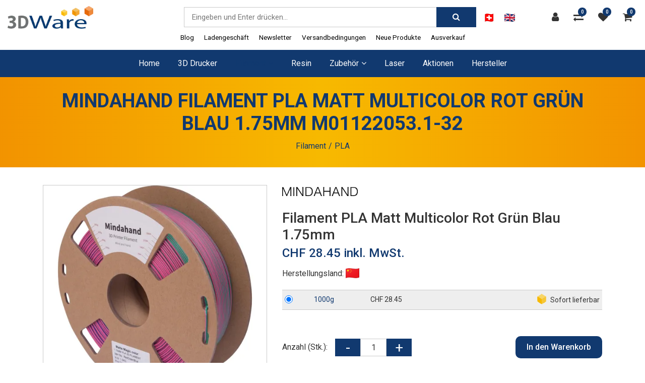

--- FILE ---
content_type: text/html; charset=utf-8
request_url: https://www.3dware.ch/de/filament/pla/mindahand-filament-pla-matt-multicolor-rot-grun-blau-1-75mm-m01122053-1-32
body_size: 28256
content:
<!DOCTYPE html>
<html class="" lang="de">
    <head>
        <title>Mindahand Filament PLA Matt Multicolor Rot Gr&#252;n Blau 1.75mm M01122053.1-32 - 3DWare Shop Schweiz</title>
        <meta http-equiv="Content-Type" content="text/html; charset=utf-8" />
        <meta name="format-detection" content="telephone=no"/>

            <meta name="generator" content="Rent-a-Shop (www.rent-a-shop.ch)" />
            <meta name="viewport" content="width=device-width, initial-scale=1" />
            <link rel="canonical" href="https://www.3dware.ch/de/filament/pla/mindahand-filament-pla-matt-multicolor-rot-grun-blau-1-75mm-m01122053-1-32" />
                <link rel="alternate" hreflang="de" href="https://www.3dware.ch/de/filament/pla/mindahand-filament-pla-matt-multicolor-rot-grun-blau-1-75mm-m01122053-1-32" />
                <link rel="alternate" hreflang="en" href="https://www.3dware.ch/en/filament/pla/mindahand-filament-pla-matte-multicolor-red-green-blue-1-75mm-m01122053-1-32" />



                <script src="/v260126151345/metades.web.core/js/metades/service.ajax.js"></script>
                <script defer src="/v260126151413/ras.managed-templates/magnolia/Assets/js/custom.js"></script>
                <script defer src="/v260126151345/metades.web.core/FileSystem/js/general-functions.js"></script>
                <script defer src="/v260126151345/metades.web.core/js/metades/metades.web.core.js"></script>
                <script defer src="/v260126151345/metades.web.core/js/toastmessage/toastmessage.js"></script>
                <script defer src="/v260126151413/ras.managed-templates/magnolia/js/magnolia.js"></script>
                <script defer src="https://www.googletagmanager.com/gtag/js?id=G-10H2DL9NBQ"></script>
                <script defer src="/v260126151353/metades.sitemaker.core/js/msw-search.js"></script>
                <script defer src="/v260126151413/ras.managed-templates/magnolia/Assets/js/tiny-slider.min.js"></script>
                <script defer src="/v260126151413/ras.managed-templates/magnolia/Assets/js/Drift.min.js"></script>
                <script defer src="/v260126151415/indiv.ras1/Tdwa/assets/scripts.js"></script>
                <script defer src="/v260126151353/metades.sitemaker.core/Client/dist/sitemaker-shared.js"></script>
                <script defer src="/v260126151353/metades.sitemaker.core/Client/dist/cms-frontend.js"></script>
                <script defer src="/v260126151405/metades.shop/Client/dist/shop-frontend.js"></script>

         
            <link href="/v260126151413/ras.managed-templates/magnolia/Assets/css/bootstrap.min.css" rel="stylesheet" type="text/css" media="all" />
            <link href="/v260126151413/ras.managed-templates/magnolia/Assets/css/style.css" rel="stylesheet" type="text/css" media="all" />
            <link href="/v260126151415/indiv.ras1/Tdwa/assets/backendStyles.css" rel="stylesheet" type="text/css" media="all" />
            <link href="/v260126151345/metades.web.core/Data/Forms/FormStyles.css" rel="stylesheet" type="text/css" media="all" />
            <link href="/v260126151413/ras.managed-templates/magnolia/Assets/css/tiny-slider.min.css" rel="stylesheet" type="text/css" media="all" />
            <link href="/v260126151413/ras.managed-templates/magnolia/Assets/css/drift-basic.min.css" rel="stylesheet" type="text/css" media="all" />

            <style>
                .mwfs-tiny-image-plugin .ajax-module-container{padding:10px}.imgbaseline{vertical-align:baseline}.imgtop{vertical-align:top}.imgmiddle{vertical-align:middle}.imgbottom{vertical-align:bottom}.imgtexttop{vertical-align:text-top}.imgtextbottom{vertical-align:text-bottom}.imgleft{float:left;clear:left;margin-bottom:5px;margin-right:10px}.imgright{float:right;clear:right;margin-bottom:5px;margin-left:10px}.rt-smallfs{font-size:90%}.rt-vsmallfs{font-size:80%}.rt-normalfs{font-size:100%}.rt-bigfs{font-size:120%}.rt-vbigfs{font-size:140%}.rt-bigfs *,.rt-normalfs *,.rt-smallfs *,.rt-vbigfs *,.rt-vsmallfs *{font-size:inherit}
            </style>
            <style>
                :root {--inner-background-color: #ffffff; --default-font-color: #333333; --default-font-size: 16px; --default-line-height: 1.5; --default-h1-font-size: 239%; --default-h2-font-size: 150%; --default-h3-font-size: 150%; --default-h4-font-size: 125%; --default-h5-font-size: 113%; --primary: #11396f; --primary-hover: #e96a08; --secondary: #f7b900; --secondary-hover: #e96a08; --border-color: #cacaca; --header-icon-color: #333333; --breadcrumb-background: #dedede; --breadcrumb-padding: 30px; --breadcrumb-title-color: #11396f; --breadcrumb-link-color: #11396f; --footer-font-color: #FFFFFF; --preheader-font-color: #FFFFFF; --preheader-font-size: 100%; --breadcrumb-link-hover-color: #e96a08; --default-link-color: var(--primary); --default-link-hover-color: var(--primary-hover); --footer-background-color: var(--secondary); }
.content-design-4c9efe0f-0939-4564-8644-6a4e218e3b34 {--container-background-color: #333333; --primary: #f7b900; --default-font-size: 14px; }
.content-design-54475cbc-f875-4040-a669-c653b8bdb22c {--container-background-color: #FFFFFF; }
.content-design-85fcfd81-d7ac-4a32-8fdf-ddc91d867069 {--container-background-color: #e6e6e6; --border-color: #11396f; }

            </style>
        
            <script>
                //<![CDATA[ 
                mwc_service_meta_appid = "de9074b7-f879-4798-83f2-e2f262532446"
                //]]>
            </script>
            <script>
                //<![CDATA[ 
                mwc_service_meta_appsubpath = ""
                //]]>
            </script>

            <script>
                document.addEventListener("DOMContentLoaded", function () {
mwcClientCode.Execute("Metades.Sitemaker.CMS.ICmsPageContext", "EnterPage",  [ "0a1a91b2-0f15-4ec6-b112-6dea06f1cf32" ] );                });
            </script>

<meta property="og:type" content="product">
<meta property="og:title" content="Filament PLA Matt Multicolor Rot Grün Blau 1.75mm">
<meta property="og:url" content="https://www.3dware.ch/de/filament/pla/mindahand-filament-pla-matt-multicolor-rot-grun-blau-1-75mm-m01122053-1-32">
<meta property="og:description" content="Eigenschaften von PLA  PLA Matt ist ein umweltfreundliches Material, das leicht zu drucken ist und eine matte Oberfläche hat. Leicht modifiziert behält das Filament die typischen Eigenschaften von PLA, macht es aber zäher und weniger spröd. Aufgrund eines niedrigen Schrumpfungsfaktors verformt sich PLA nach dem Abkühlen nicht. Es ist industriell kompostierbar.     Druckeigenschaften  Drucktemperatur190 - 230°CDruckgeschwindigkeit40 - 100 mm/sTemperatur Druckbett45 - 55°CSchwierigkeitsgradEinfachOberflächeMattSpezifisches Gewicht1.2g/cm3Hitzeresistent53°CMögliche DüsenEdelstahl, gehärteter Stahl, Kupfer, Legierte , Messing, RubinHaftungsarten3DLac Haftspray, Federstahl Platte PEI, PrintaFixSpezielle EigenschaftenFarbwechselnd  Varianten  ArtikelnummerFilamentVerpackungSpulendurchmesserInnendurchmesserSpulenbreitePreis01122053.1-321kgKartonspule20 cm5.4 cm6.4 cm&lt;@Price-01122053.1-32@&gt;&lt;@Add2Basket-01122053.1-32@&gt;">
<meta property="og:image" content="https://www.3dware.ch/files/v231120085117/Product Data/Images/Mindahand/01122053.1-32 Side.jpg">
<meta property="product:price:amount" content="28.45"><meta property="product:price:currency" content="CHF"><meta name="google-site-verification" content="_YjosKTrzTV6__6EnCej23I20UFdtRdmrB4uA4PXJik" />
<meta name="google-site-verification" content="rYGnG_qM3D4ksQvEdSMA1yzV1MaQbSHZoJ2W2D3X0vA" />
<link href="https://fonts.googleapis.com/css?family=Roboto:400,700,500italic,500,400italic,300italic,300,100italic" rel="stylesheet" type="text/css"/>
<link href="/indiv.ras1/Tdwa/assets/styles.css" rel="stylesheet" type="text/css" media="all" />
<style type="text/css">

:root {
--default-font-stack:'Roboto', sans-serif;
--bggradient: linear-gradient(90deg, #f29300, var(--secondary), #f29300);
}

.navbar-toggler {
    color: white;
    background: var(--primary);
}

}
/* Promotions Slider Darstellungsfix */
[data-mse-containerid="2242d9a5-35f7-4c96-ae64-83870b799fc8"] {
	.banner_slide_content .slider-caption {
		display: flex;
		align-items: center;
		gap: 30px;
		padding: 15px;
	}
	.slider-area .slider-caption > a:only-child {
		margin-top: 0;
	}
}

.breadcrumbs-section {
     background-image: var(--bggradient);
}

/* Container Orange */
.content-design-85fcfd81-d7ac-4a32-8fdf-ddc91d867069 {
     background-color: var(--secondary);
     background-image: var(--bggradient);
     --container-background-color: transparent;
     box-shadow: 0 0 20px #cdcdcd;
}

/* Container Rechts Orange */
@media (min-width: 992px) {
     .content-design-54475cbc-f875-4040-a669-c653b8bdb22c [data-mse-containerid="main"],
     .content-design-54475cbc-f875-4040-a669-c653b8bdb22c [data-mse-containerid="left"] {
          padding-right:50px;
     }
}

.content-design-54475cbc-f875-4040-a669-c653b8bdb22c [data-mse-containerid="right"] {
     background: linear-gradient(90deg, var(--secondary), #f29300);
     box-shadow: 0 0 20px #cdcdcd;
     padding:20px;
     --container-background-color: transparent;
}

.content-design-54475cbc-f875-4040-a669-c653b8bdb22c [data-mse-containerid="right"] {
     .type-icon-box {
          --secondary: var(--primary);
     }
}

/* Katalog-Ansicht (Filter auf mobile vor Artikel platzieren und doppelter Titel verhindern) */
@media (max-width: 767px) {
     .content-design-fe052879-6fdf-486a-b1a2-97ede930cc12 [data-mse-containerid="main"] {
          order:1;
          margin-top: 40px;
     }
     .content-design-fe052879-6fdf-486a-b1a2-97ede930cc12 [data-mse-containerid="right"] {
          margin-top:0 !important;
     }
     [data-mse-containerid] article:has(.charsearch) > .title {
          display: none;
     }
     .mshop.charsearch > .charsearch-filter-toggle > span {
          font-size: 24px;
     }
}

@media (max-width: 575px) {
    .theme-3.header-3 .header-user .user-box {
        left: 20vw;
    }
}
</style><link rel="icon" type="image/png" href="/files/v231108133016/upload/favicon-2.png.crop-res-16x16.png" sizes="16x16"><link rel="icon" type="image/png" href="/files/v231108133016/upload/favicon-2.png.crop-res-32x32.png" sizes="32x32"><link rel="icon" type="image/png" href="/files/v231108133016/upload/favicon-2.png.crop-res-96x96.png" sizes="96x96"><link rel="icon" type="image/png" href="/files/v231108133016/upload/favicon-2.png.crop-res-192x192.png" sizes="192x192"><link rel="apple-touch-icon" sizes="180x180" href="/files/v231108133016/upload/favicon-2.png.crop-res-180x180.png"><link rel="icon" href="data:;base64,iVBORw0KGgo="><script>(function(w,d,s,l,i){w[l]=w[l]||[];w[l].push({'gtm.start':
                    new Date().getTime(),event:'gtm.js'});var f=d.getElementsByTagName(s)[0],
                    j=d.createElement(s),dl=l!='dataLayer'?'&l='+l:'';j.async=true;j.src=
                    'https://www.googletagmanager.com/gtm.js?id='+i+dl;f.parentNode.insertBefore(j,f);
                    })(window,document,'script','dataLayer','GTM-N6FL27K');</script>
                    <script>
                     window.dataLayer = window.dataLayer || [];
                     function gtag(){dataLayer.push(arguments);}
                     gtag('js', new Date());
                 
                     gtag('config', 'G-10H2DL9NBQ');
                    </script>    </head>

    <body class="page-frame tpl">
        




<a href="javascript:JumpToContent();" class="jump_to_content">Zum Inhalt springen</a>





<header class="msw-header theme-3 header-3">
    <div class="header-top bg-white">
        <div class="container-fluid">
            <div class="row align-items-center">
                <div class="col-lg-3 col-sm-3">
                    <div class="header-logo">
                            <a href="/de"><img src="/files/v210108144435/upload/3dware-logo.png.res-x.webp" width="225" height="59" alt="Logo" /></a>
                    </div>
                </div>
                <div class="col-lg-3 col-sm-9 order-lg-last">
                    <ul class="header-options">
                        <div class="tdwa-language-switch">
                            <a href="/de/filament/pla/mindahand-filament-pla-matt-multicolor-rot-grun-blau-1-75mm-m01122053-1-32" class="active" title="Deutsch"><img src="/files/AUX/Countries/ch.png.res-44x32.png"><span> Deutsch</span></a><a href="/en/filament/pla/mindahand-filament-pla-matte-multicolor-red-green-blue-1-75mm-m01122053-1-32" class="" title="English"><img src="/files/AUX/Countries/gb.png.res-44x32.png"><span> English</span></a>
                        </div>
                            <li class="header-user">
                                <a href="javascript:RemoveHeaderBoxes();ShowUserHeaderBox();" aria-label="Kundenbereich">
                                     <div class="user-icon">
                                         <i class="fa fa-user" title="Kundenbereich"></i>
                                     </div>
                                </a>
                                



<div class="user-box d-none">
    <i class="closer">&times;</i>
    <div class="user-info">
        <div id="rpc-095787ef-2857-46c6-8230-407b36d29c5f">


<div class="module-frame mauth mauth-login">
<form action="/de/filament/pla/mindahand-filament-pla-matt-multicolor-rot-grun-blau-1-75mm-m01122053-1-32" method="post" enctype="multipart/form-data">





    <div class="jowiefu">
        E-Mail: <input type="text" name="email" value="" autocomplete="off" />
        <input type="hidden" name="B4ABB189-1EF6-4181-920C-8C45BF1CC279" value="spam-filter-active" />
    </div>

    <table class="mwc-tableform">
                <tr class="val-login Username">
                        <td class="title-cell " data-title="Benutzername">Benutzername</td>
                    <td class="value-cell " colspan="1">
                            <div class="value-cell-item value-without-language">
                                


<input type="text" class="text " name="login.Username" value="" style=" " />
                            </div>

                    </td>
                </tr>
                <tr class="val-login Password">
                        <td class="title-cell " data-title="Passwort">Passwort</td>
                    <td class="value-cell " colspan="1">
                            <div class="value-cell-item value-without-language">
                                


    <input type="password" class="text " name="login.Password" value="" style=" " autocomplete="new-password" />

                            </div>

                    </td>
                </tr>
                <tr class="val-login Autologin">
                        <td class="title-cell " data-title=""></td>
                    <td class="value-cell " colspan="1">
                            <div class="value-cell-item value-without-language">
                                



<div class="checkbox-frame">
    <input type="checkbox" id="idcls4f" class="checkbox " name="login.Autologin" value="True" style=""  /> <label for="idcls4f">Angemeldet bleiben</label>
</div>
                            </div>

                    </td>
                </tr>
                <tr>
                    <td colspan="2" class="section-info-cell">
<a href="javascript:;" onClick="rpcCall(&quot;rpc-095787ef-2857-46c6-8230-407b36d29c5f&quot;, &quot;/de/filament/pla/mindahand-filament-pla-matt-multicolor-rot-grun-blau-1-75mm-m01122053-1-32/42fe22c8-0889-4f35-95ca-af2b79556754/head-user/head-login/reset&quot;, {&quot;X-MWC-ModuleRpcSource&quot;:&quot;/de/filament/pla/mindahand-filament-pla-matt-multicolor-rot-grun-blau-1-75mm-m01122053-1-32/42fe22c8-0889-4f35-95ca-af2b79556754/head-user/head-login/login&quot;,&quot;X-MWC-ContainerElementId&quot;:&quot;rpc-095787ef-2857-46c6-8230-407b36d29c5f&quot;});" class="" title="">Ich habe mein Passwort vergessen.</a>
                    </td>
                </tr>


    </table>        <div class="mwc-form-submit">
<input type="hidden" name="actionurl::a3343a68-706c-4bcc-91f4-b897cd693ddc" value="/de/filament/pla/mindahand-filament-pla-matt-multicolor-rot-grun-blau-1-75mm-m01122053-1-32/42fe22c8-0889-4f35-95ca-af2b79556754/head-user/head-login/submitlogin?RedirectUrl=/de/filament/pla/mindahand-filament-pla-matt-multicolor-rot-grun-blau-1-75mm-m01122053-1-32" /><input type="submit" name="action::a3343a68-706c-4bcc-91f4-b897cd693ddc" value="Anmelden" onclick="rpcSubmit(&quot;rpc-095787ef-2857-46c6-8230-407b36d29c5f&quot;, &quot;/de/filament/pla/mindahand-filament-pla-matt-multicolor-rot-grun-blau-1-75mm-m01122053-1-32/42fe22c8-0889-4f35-95ca-af2b79556754/head-user/head-login/submitlogin?RedirectUrl=/de/filament/pla/mindahand-filament-pla-matt-multicolor-rot-grun-blau-1-75mm-m01122053-1-32&quot;, &quot;&quot;, {&quot;X-MWC-ModuleRpcSource&quot;:&quot;/de/filament/pla/mindahand-filament-pla-matt-multicolor-rot-grun-blau-1-75mm-m01122053-1-32/42fe22c8-0889-4f35-95ca-af2b79556754/head-user/head-login/login&quot;,&quot;X-MWC-ContainerElementId&quot;:&quot;rpc-095787ef-2857-46c6-8230-407b36d29c5f&quot;}, this);return false;" class="button " />        </div>
</form></div></div>
    </div>

        <div class="mt-3 pt-3 border-top">
            Noch kein Konto?<br>
            <button class="mt-2 button btn-primary" onclick="window.location.href='/de/MeinKonto/daten/80172d2d-954c-42c3-8a92-51d733d81bbb/register'">Registrieren</button>
        </div>
</div>
                            </li>
                            <li class="header-comparisons">
                                <a href="javascript:RemoveHeaderBoxes();LoadInContainer('/de/filament/pla/mindahand-filament-pla-matt-multicolor-rot-grun-blau-1-75mm-m01122053-1-32/42fe22c8-0889-4f35-95ca-af2b79556754/head-comparisons', 'header .header-options .header-comparisons');" aria-label="Produktvergleich">
                                    <div class="comparisons-icon">
                                        <i class="fa fa-exchange" title="Produktvergleich"></i>
                                        <span>0</span>
                                    </div>
                                </a>
                            </li>
                            <li class="header-favorites">
                                <a href="javascript:RemoveHeaderBoxes();LoadInContainer('/de/filament/pla/mindahand-filament-pla-matt-multicolor-rot-grun-blau-1-75mm-m01122053-1-32/42fe22c8-0889-4f35-95ca-af2b79556754/head-favorites', 'header .header-options .header-favorites');" aria-label="Merkliste">
                                    <div class="favorites-icon">
                                        <i class="fa fa-heart" title="Merkliste"></i>
                                        <span>0</span>
                                    </div>
                                </a>
                            </li>
                            <li class="header-cart">
                                <a href="javascript:RemoveHeaderBoxes();LoadInContainer('/de/filament/pla/mindahand-filament-pla-matt-multicolor-rot-grun-blau-1-75mm-m01122053-1-32/42fe22c8-0889-4f35-95ca-af2b79556754/head-basket', 'header .header-options .header-cart');" aria-label="Warenkorb">
                                    <div class="cart-icon">
                                        <i class="fa fa-shopping-cart" title="Warenkorb"></i>
                                        <span>0</span>
                                    </div>
                                </a>
                            </li>
                    </ul>
                </div>
                <div class="col-lg-6 col-sm-12">
                    <form class="header-form form-sm search_wrap pull-right" action="/" method="get" onsubmit="return false;">
                        <input class="search-box msw-search-suggestion" data-searchlanguage="de" data-suggestionenabled="True" placeholder="Eingeben und Enter dr&#252;cken..." required="" value="" type="search" autocomplete="off">
                        <button type="submit"><i class="fa fa-search"></i></button>
                    </form>
                </div>
            </div>
        </div>
    </div>
    <div class="header-btm border-0 background-primary h-auto">
        <div class="container-fluid">
            <div class="row">
                <div class="col-12 m_menu">
                    <div class="d-lg-none">
                        <div class="form-captions" id="search">
                            <button type="submit" class="submit-btn-2"><i class="fa fa-search"></i></button>
                        </div>
                        <button class="navbar-toggler collapsed" type="button" data-toggle="collapse" data-target="#navbarSupportedContent" aria-controls="navbarSupportedContent" aria-expanded="false" aria-label="Toggle navigation"><i class="fa fa-bars"></i></button>
                    </div>
                    <nav class="navbar navbar-expand-lg navbar-light">
                        <div class="collapse navbar-collapse" id="navbarSupportedContent">
                            <ul class="navbar-nav"><li class="nav-item ">  <a class="nav-link" href="/de" >Home</a></li><li class="nav-item ">  <a class="nav-link" href="/de/3d-drucker" >3D Drucker</a></li><li class="nav-item dropdown active">  <a class="nav-link dropdown-toggler" href="/de/filament" role="button" data-toggle="dropdown" aria-haspopup="true" aria-expanded="false">Filament<i class="fa fa-angle-down"></i><i class="fa fa-angle-right"></i></a>  <div class="sub-menu dropdown-menu ">    <ul class="all-menu">     <li>      <a class="dropdown-toggler" href="/de/filament" role="button" data-toggle="dropdown" aria-haspopup="true" aria-expanded="false">Kategorien<i class="fa fa-angle-down"></i><i class="fa fa-angle-right"></i></a>       <div class="tdwa-sub-menu ">        <ul class="all-menu"><li class="active">  <a href="/de/filament/pla" >PLA</a></li><li class="">  <a href="/de/filament/petg" >PET-G</a></li><li class="">  <a href="/de/filament/abs" >ABS</a></li><li class="">  <a href="/de/filament/asa" >ASA</a></li><li class="">  <a href="/de/filament/bio" >Bio</a></li><li class="">  <a href="/de/filament/flex" >Flex</a></li><li class="">  <a href="/de/filament/nylon" >Nylon</a></li><li class="">  <a href="/de/filament/stutzmaterial-pva-hips" >St&#252;tzmaterial PVA/HIPS</a></li><li class="">  <a href="/de/filament/pc-pc-abs-pom" >PC, PC-ABS, POM</a></li><li class="">  <a href="/de/filament/spezial" >Spezial</a></li><li class="">  <a href="/de/filament/emate" >eMate</a></li>        </ul>       </div>      </a>     </li><li class="">  <a class="dropdown-toggler" href="/de/filament/eigenschaften" role="button" data-toggle="dropdown" aria-haspopup="true" aria-expanded="false">Eigenschaften<i class="fa fa-angle-down"></i><i class="fa fa-angle-right"></i></a>  <div class="tdwa-sub-menu ">    <ul class="all-menu "><li class="">  <a href="/de/filament/eigenschaften/chemische-resistenz-filament-fur-3d-drucker" >Chemische Resistenz</a></li><li class="">  <a href="/de/filament/eigenschaften/farbwechselndes-filament-fur-3d-drucker" >Farbwechselndes Filament</a></li><li class="">  <a href="/de/filament/eigenschaften/verformbar-flexibeles-filament-fur-3d-drucker" >Verformbar / flexibeles Filament</a></li><li class="">  <a href="/de/filament/eigenschaften/faserhaltiges-filament-fur-3d-drucker" >Faserhaltiges Filament</a></li><li class="">  <a href="/de/filament/eigenschaften/fluoreszierendes-filament-fur-3d-drucker" >Fluoreszierendes Filament</a></li><li class="">  <a href="/de/filament/eigenschaften/lebensmittelechtes-filament-fur-3d-drucker" >Lebensmittelechtes Filament</a></li><li class="">  <a href="/de/filament/eigenschaften/schlagfestes-filament" >Schlagfestes Filament</a></li><li class="">  <a href="/de/filament/eigenschaften/transparentes-filament-fur-3d-drucker" >Transparentes Filament</a></li><li class="">  <a href="/de/filament/eigenschaften/wetterfestes-filament-fur-3d-drucker" >Wetterfestes Filament</a></li><li class="">  <a href="/de/filament/eigenschaften/holzhaltiges-filament-fur-3d-drucker" >Holzhaltiges Filament</a></li>    </ul>  </div></li><li class="">  <a class="dropdown-toggler" href="/de/filament/farben" role="button" data-toggle="dropdown" aria-haspopup="true" aria-expanded="false">Farben<i class="fa fa-angle-down"></i><i class="fa fa-angle-right"></i></a>  <div class="tdwa-sub-menu ">    <ul class="all-menu tdwa-menu-colors"><li class="">  <a href="/de/filament/farben/schwarzes-filament" ><img src="/files/v230324193929/shop/FilamentColors/FilamentColor-10.jpg.res-100x100.webp"></a></li><li class="">  <a href="/de/filament/farben/graues-filament" ><img src="/files/v230324193930/shop/FilamentColors/FilamentColor-11.jpg.res-100x100.webp"></a></li><li class="">  <a href="/de/filament/farben/weisses-filament" ><img src="/files/v230324193928/shop/FilamentColors/FilamentColor-04.jpg.res-100x100.webp"></a></li><li class="">  <a href="/de/filament/farben/gelbes-filament" ><img src="/files/v230324193929/shop/FilamentColors/FilamentColor-07.jpg.res-100x100.webp"></a></li><li class="">  <a href="/de/filament/farben/gold-filament" ><img src="/files/v230324193927/shop/FilamentColors/FilamentColor-01.jpg.res-100x100.webp"></a></li><li class="">  <a href="/de/filament/farben/braunes-filament" ><img src="/files/v230324193931/shop/FilamentColors/FilamentColor-17.jpg.res-100x100.webp"></a></li><li class="">  <a href="/de/filament/farben/oranges-filament" ><img src="/files/v230324193930/shop/FilamentColors/FilamentColor-12.jpg.res-100x100.webp"></a></li><li class="">  <a href="/de/filament/farben/rotes-filament" ><img src="/files/v230324193929/shop/FilamentColors/FilamentColor-09.jpg.res-100x100.webp"></a></li><li class="">  <a href="/de/filament/farben/lila-filament" ><img src="/files/v231202123212/shop/FilamentColors/FilamentColor-02.jpg.res-100x100.webp"></a></li><li class="">  <a href="/de/filament/farben/blaues-filament" ><img src="/files/v230324193928/shop/FilamentColors/FilamentColor-06.jpg.res-100x100.webp"></a></li><li class="">  <a href="/de/filament/farben/grunes-filament" ><img src="/files/v230324193928/shop/FilamentColors/FilamentColor-05.jpg.res-100x100.webp"></a></li><li class="">  <a href="/de/filament/farben/transparentes-filament" ><img src="/files/v230324193931/shop/FilamentColors/FilamentColor-16.jpg.res-100x100.webp"></a></li>    </ul>  </div></li><li class="">  <a class="dropdown-toggler" href="/de/filament/marken" role="button" data-toggle="dropdown" aria-haspopup="true" aria-expanded="false">Marken<i class="fa fa-angle-down"></i><i class="fa fa-angle-right"></i></a>  <div class="tdwa-sub-menu ">    <ul class="all-menu "><li class="">  <a href="/de/filament/marken/dutch-filaments" >Dutch Filaments</a></li><li class="">  <a href="/de/filament/marken/esun" >eSUN</a></li><li class="">  <a href="/de/filament/marken/extrudr" >extrudr</a></li><li class="">  <a href="/de/filament/marken/formfutura" >Formfutura</a></li><li class="">  <a href="/de/filament/marken/mindahand" >Mindahand</a></li><li class="">  <a href="/de/filament/marken/proto-plant" >Proto Plant</a></li><li class="">  <a href="/de/filament/marken/proto-plant/2" >Roffelsen</a></li><li class="">  <a href="/de/filament/marken/proto-plant/3" >taulman 3d</a></li>    </ul>  </div></li>    </ul>  </div></li><li class="nav-item ">  <a class="nav-link" href="/de/resin" >Resin</a></li><li class="nav-item dropdown ">  <a class="nav-link dropdown-toggler" href="/de/zubehor" role="button" data-toggle="dropdown" aria-haspopup="true" aria-expanded="false">Zubeh&#246;r<i class="fa fa-angle-down"></i><i class="fa fa-angle-right"></i></a>  <div class="sub-menu dropdown-menu ">    <ul class="all-menu">     <li>      <a class="dropdown-toggler" href="/de/zubehor" role="button" data-toggle="dropdown" aria-haspopup="true" aria-expanded="false">Kategorien<i class="fa fa-angle-down"></i><i class="fa fa-angle-right"></i></a>       <div class="tdwa-sub-menu ">        <ul class="all-menu"><li class="">  <a href="/de/zubehor/elektronik" >Elektronik</a></li><li class="">  <a href="/de/zubehor/hotend-extruder" >Hotend / Extruder</a></li><li class="">  <a href="/de/zubehor/hotend-zubehor" >Hotend Zubeh&#246;r</a></li><li class="">  <a href="/de/zubehor/duse-nozzle" >D&#252;se / Nozzle</a></li><li class="">  <a href="/de/zubehor/motoren" >Motoren</a></li><li class="">  <a href="/de/zubehor/druckbett" >Druckbett</a></li><li class="">  <a href="/de/zubehor/bauelemente" >Bauelemente</a></li><li class="">  <a href="/de/zubehor/kabel" >Kabel</a></li><li class="">  <a href="/de/zubehor/mechanik-zubehor" >Mechanik Zubeh&#246;r</a></li><li class="">  <a href="/de/zubehor/lager" >Lager</a></li><li class="">  <a href="/de/zubehor/profile-und-zubehor" >Profile und Zubeh&#246;r</a></li><li class="">  <a href="/de/zubehor/klebeband" >Klebeband</a></li><li class="">  <a href="/de/zubehor/riemen" >Riemen</a></li><li class="">  <a href="/de/zubehor/schrauben-verbindungstechnik" >Schrauben / Verbindungstechnik</a></li><li class="">  <a href="/de/zubehor/werkzeug" >Werkzeug</a></li><li class="">  <a href="/de/zubehor/veredelung" >Veredelung</a></li><li class="">  <a href="/de/zubehor/bastelset" >Bastelset</a></li><li class="">  <a href="/de/zubehor/zubehor-photocentric" >Zubeh&#246;r Resin</a></li>        </ul>       </div>      </a>     </li>    </ul>  </div></li><li class="nav-item ">  <a class="nav-link" href="/de/laser" >Laser</a></li><li class="nav-item ">  <a class="nav-link" href="/de/3D-Filament-und-Drucker-Aktionen-kaufenhtm" >Aktionen</a></li><li class="nav-item ">  <a class="nav-link" href="/de/hersteller" >Hersteller</a></li></ul>
                            <ul class="navbar-metanav"><li class="nav-item ">  <a class="nav-link" href="/de/blog" >Blog</a></li><li class="nav-item ">  <a class="nav-link" href="/de/Laden-3D-Druck-Duernten-Zurich" >Ladengesch&#228;ft</a></li><li class="nav-item ">  <a class="nav-link" href="/de/newsletter" >Newsletter</a></li><li class="nav-item ">  <a class="nav-link" href="/de/Versandbedingungen" >Versandbedingungen</a></li><li class="nav-item ">  <a class="nav-link" href="/de/neue-produkte" >Neue Produkte</a></li><li class="nav-item ">  <a class="nav-link" href="/de/ausverkauf" >Ausverkauf</a></li></ul>
                        </div>
                    </nav>
                </div>
            </div>
        </div>
    </div>
</header>

    <section class="breadcrumbs-section">
        <div class="container">
            <div class="row">
                <div class="col-md-12">
                    <div class="page_title text-center">
                        <h1>Mindahand Filament PLA Matt Multicolor Rot Gr&#252;n Blau 1.75mm M01122053.1-32</h1>
                        <ol class="breadcrumb justify-content-center" itemscope itemtype="http://schema.org/BreadcrumbList"><li itemprop="itemListElement" itemscope itemtype="http://schema.org/ListItem"><a href="/de/filament" class="" title="Filament" itemprop="item" ><span itemprop="name">Filament</span></a><meta itemprop="position" content="1" /></li><li itemprop="itemListElement" itemscope itemtype="http://schema.org/ListItem"><a href="/de/filament/pla" class="" title="PLA" itemprop="item" ><span itemprop="name">PLA</span></a><meta itemprop="position" content="2" /></li></ol>
                    </div>
                </div>
            </div>
        </div>
    </section>

<div class="main-container msw-page-area" data-msw-page-area="5ff76247-ffbd-4a9d-ad84-8ce2c619b992" data-mse-page-section="main" role="main">



<div class="msw-sub-area widget-container-7a9bb849-26ad-4ee0-871e-3650c757ca8b" data-mse-containerid="7a9bb849-26ad-4ee0-871e-3650c757ca8b">
    


<section>
    <div class="container layout-1col">
        <div class="row">
            <div class="col-12 msw-container" data-mse-containerid="main">



<article class="msw-block-area widget-container-14df5164-58e2-4fef-bef3-c3d835b4b649" data-mse-containerid="14df5164-58e2-4fef-bef3-c3d835b4b649">
    



<div class="products-detail-section">
    <svg class="product-flag-template">
        <defs>
            <filter id="id9jo8o" x="0" y="0" width="200%" height="200%" color-interpolation-filters="sRGB">
                <feOffset result="offOut" in="SourceAlpha" dx="-10" dy="25"></feOffset>
                <feColorMatrix result="matrixOut" in="offOut" type="matrix"
                               values="0 0 0 0 0.5
							            0 0 0 0 0.5
							            0 0 0 0 0.5
							            0 0 0 1 0"></feColorMatrix>
                <feGaussianBlur result="blurOut" in="matrixOut" stdDeviation="30"></feGaussianBlur>
                <feBlend in="SourceGraphic" in2="blurOut" mode="normal"></feBlend>
            </filter>
        </defs>
    </svg>
    <div class="row">
        <div class="col-md-5">
            



                <div class="product-image" data-first-zoom-image="/files/v231120085117/Product%20Data/Images/Mindahand/01122053.1-32%20Side.jpg.res-1040x1040.webp">
                    <img src="/files/v231120085117/Product%20Data/Images/Mindahand/01122053.1-32%20Side.jpg.res-520x520.webp" width="520" height="494" alt="Filament PLA Matt Multicolor Rot Grün Blau 1.75mm" class="zoom-image"/>

                </div>

            <div id="pr_item_gallery" class="product_gallery_item owl-thumbs-slider owl-carousel owl-theme">
                    <div class="item">
                        <a href="#" data-image="/files/v231120085117/Product%20Data/Images/Mindahand/01122053.1-32%20Side.jpg.res-520x520.webp" data-zoom-image="/files/v231120085117/Product%20Data/Images/Mindahand/01122053.1-32%20Side.jpg.res-1040x1040.webp">
                            <img src="[data-uri]" data-realsrc="/files/v231120085117/Product%20Data/Images/Mindahand/01122053.1-32%20Side.jpg.res-120x120.webp" width="120" height="114" alt="01122053.1-32 Side.jpg"  style="aspect-ratio:3000 / 2850"/>
                        </a>
                    </div>
                        <div class="item">
                            <a href="#" data-image="/files/v231120085118/Product%20Data/Images/Mindahand/01122053.1-32%20Front.jpg.res-520x520.webp" data-zoom-image="/files/v231120085118/Product%20Data/Images/Mindahand/01122053.1-32%20Front.jpg.res-1040x1040.webp">
                                <img src="[data-uri]" data-realsrc="/files/v231120085118/Product%20Data/Images/Mindahand/01122053.1-32%20Front.jpg.res-120x120.webp" width="120" height="84" alt="01122053.1-32 Front.jpg"  style="aspect-ratio:3000 / 2100"/>
                            </a>
                        </div>
                        <div class="item">
                            <a href="#" data-image="/files/v231120085117/Product%20Data/Images/Mindahand/01122053.1-32%20closeup.jpg.res-520x520.webp" data-zoom-image="/files/v231120085117/Product%20Data/Images/Mindahand/01122053.1-32%20closeup.jpg.res-1040x1040.webp">
                                <img src="[data-uri]" data-realsrc="/files/v231120085117/Product%20Data/Images/Mindahand/01122053.1-32%20closeup.jpg.res-120x120.webp" width="120" height="119" alt="01122053.1-32 closeup.jpg"  style="aspect-ratio:3001 / 3000"/>
                            </a>
                        </div>
            </div>
        </div>
        <div class="col-md-7">
            <div class="quickview-product-detail">

                        <div class="box-producerimage"><img src="[data-uri]" data-realsrc="/files/v230314101457/AUX/BrandImages/MINDAHAMD.png.res-150x100.webp" width="150" height="17" alt="Mindahand"  style="aspect-ratio:426 / 51"/></div>

                <h2 class="box-title">Filament PLA Matt Multicolor Rot Gr&#252;n Blau 1.75mm</h2>
                        <h3 class="box-price">
CHF 28.45 inkl. MwSt.                        </h3>

                        <div class="box-countries">
                            Herstellungsland:
                                    <img src="/files/AUX/Countries/cn.png" title="China" />
                        </div>

                <p class="box-text"></p>

<form action="/de/filament/pla/mindahand-filament-pla-matt-multicolor-rot-grun-blau-1-75mm-m01122053-1-32" method="post" enctype="multipart/form-data">



<div class="products-detail-variants-block variants-block">
    <table>
        <tbody>
                    <tr class="available selectable">
                        <td>
                            <input type="radio" name="shop-basket-variant" value="131a640a-b3f3-4ba9-ad59-4900c6d19a5e" />
                        </td>
                        <td>1000g</td>
                            <td>CHF 28.45</td>
                        <td>
                                        <img src="/v260126151415/indiv.ras1/Tdwa/assets/availability_green.png" title="Sofort lieferbar" class="avimage" />
Sofort lieferbar                        </td>
                    </tr>
        </tbody>
    </table>
</div>
                                <div class="quantity-box">
                                    <p>Anzahl (Stk.):</p>
                                    <div class="input-group">
                                        <input type="button" value="-" class="minus">
                                        <input class="quantity-number qty" type="text" name="shop-basket-quantity" value="1" data-min="1" data-step="1">
                                        <input type="button" value="+" class="plus">
                                    </div>
                                    <div class="quickview-cart-btn">
<input type="hidden" name="actionurl::3ea83042-bd27-44f6-94cf-1c0ea6bb54e2" value="/41D12132-0B03-4F94-86F3-F7FAB82F45CD/insert-product/edAdLlU7LVB63VhdkODzGn/CORE.BASKET.MAIN?RedirectUrl=/de/filament/pla/mindahand-filament-pla-matt-multicolor-rot-grun-blau-1-75mm-m01122053-1-32" /><input type="submit" name="action::3ea83042-bd27-44f6-94cf-1c0ea6bb54e2" value="In den Warenkorb" onclick="rpcSubmit(&quot;rpc-24ca3caa-7dc8-446a-ab42-408f8784e7bf&quot;, &quot;/41D12132-0B03-4F94-86F3-F7FAB82F45CD/insert-product/edAdLlU7LVB63VhdkODzGn/CORE.BASKET.MAIN?RedirectUrl=/de/filament/pla/mindahand-filament-pla-matt-multicolor-rot-grun-blau-1-75mm-m01122053-1-32&quot;, &quot;&quot;, {&quot;basket-insert-lang&quot;:&quot;de&quot;,&quot;X-MWC-ContainerElementId&quot;:&quot;rpc-24ca3caa-7dc8-446a-ab42-408f8784e7bf&quot;}, this);return false;" class="button btn btn-primary" />                                    </div>
                                </div>
</form>
                    <div class="d-sm-flex">
                            <div class="favorite-links">
<form action="/de/filament/pla/mindahand-filament-pla-matt-multicolor-rot-grun-blau-1-75mm-m01122053-1-32" method="post" enctype="multipart/form-data">                                        <input type="hidden" name="shop-basket-variant" />
<input type="hidden" name="actionurl::80243281-14b1-430e-a248-850e4e62813a" value="/41D12132-0B03-4F94-86F3-F7FAB82F45CD/insert-product/edAdLlU7LVB63VhdkODzGn/CORE.BASKET.FAVORITES?RedirectUrl=/de/filament/pla/mindahand-filament-pla-matt-multicolor-rot-grun-blau-1-75mm-m01122053-1-32" /><input type="submit" name="action::80243281-14b1-430e-a248-850e4e62813a" value="Zur Merkliste hinzufügen" onclick="rpcSubmit(&quot;rpc-7073fe42-c011-498b-802a-03a946192f7d&quot;, &quot;/41D12132-0B03-4F94-86F3-F7FAB82F45CD/insert-product/edAdLlU7LVB63VhdkODzGn/CORE.BASKET.FAVORITES?RedirectUrl=/de/filament/pla/mindahand-filament-pla-matt-multicolor-rot-grun-blau-1-75mm-m01122053-1-32&quot;, &quot;&quot;, {&quot;basket-insert-lang&quot;:&quot;de&quot;,&quot;X-MWC-ContainerElementId&quot;:&quot;rpc-7073fe42-c011-498b-802a-03a946192f7d&quot;}, this);return false;" class="button btn btn-secondary" /></form>                            </div>
                            <div class="comparison-links">
<form action="/de/filament/pla/mindahand-filament-pla-matt-multicolor-rot-grun-blau-1-75mm-m01122053-1-32" method="post" enctype="multipart/form-data">                                        <input type="hidden" name="shop-basket-variant" />
<input type="hidden" name="actionurl::9b18c703-7cc2-4cfc-abbe-88a57953f2a9" value="/41D12132-0B03-4F94-86F3-F7FAB82F45CD/insert-product/edAdLlU7LVB63VhdkODzGn/CORE.BASKET.COMPARISON?RedirectUrl=/de/filament/pla/mindahand-filament-pla-matt-multicolor-rot-grun-blau-1-75mm-m01122053-1-32" /><input type="submit" name="action::9b18c703-7cc2-4cfc-abbe-88a57953f2a9" value="Produkt vergleichen" onclick="rpcSubmit(&quot;rpc-1aa2aabf-382d-4f11-a595-f7ae0d9418cb&quot;, &quot;/41D12132-0B03-4F94-86F3-F7FAB82F45CD/insert-product/edAdLlU7LVB63VhdkODzGn/CORE.BASKET.COMPARISON?RedirectUrl=/de/filament/pla/mindahand-filament-pla-matt-multicolor-rot-grun-blau-1-75mm-m01122053-1-32&quot;, &quot;&quot;, {&quot;basket-insert-lang&quot;:&quot;de&quot;,&quot;X-MWC-ContainerElementId&quot;:&quot;rpc-1aa2aabf-382d-4f11-a595-f7ae0d9418cb&quot;}, this);return false;" class="button btn btn-secondary" /></form>                            </div>
                    </div>
            </div>
        </div>
    </div>
</div>


<div class="products-detail-tabs pt_large">
    <div class="products-tabs">
        <ul class="nav nav-tabs" id="myTab" role="tablist">
                <li class="nav-item">
                    <a class="nav-link active" id="description-tab" data-toggle="tab" href="#description" role="tab" aria-controls="description" aria-selected="true">Produktbeschreibung</a>
                </li>
                <li class="nav-item">
                    <a class="nav-link" id="characteristics-tab" data-toggle="tab" href="#characteristics" role="tab" aria-controls="characteristics" aria-selected="false">Eigenschaften</a>
                </li>
        </ul>
        <div class="tab-content" id="myTabContent">
                <div class="tab-pane fade show active" id="description" role="tabpanel" aria-labelledby="description-tab">
                    <div class="tab-caption">
                        <h3>Eigenschaften von PLA</h3><p>PLA Matt ist ein umweltfreundliches Material, das leicht zu drucken ist und eine matte Oberfläche hat. Leicht modifiziert behält das Filament die typischen Eigenschaften von PLA, macht es aber zäher und weniger spröd. Aufgrund eines niedrigen Schrumpfungsfaktors verformt sich PLA nach dem Abkühlen nicht. Es ist industriell kompostierbar.</p>
<h3>Druckeigenschaften</h3><div class="filamentpropertiesWrapper"><table class="table table-striped mb-0 filamentproperties"><tr><th>Drucktemperatur</th><td>190 - 230&deg;C</td></tr><tr><th>Druckgeschwindigkeit</th><td>40 - 100 mm/s</td></tr><tr><th>Temperatur Druckbett</th><td>45 - 55&deg;C</td></tr><tr><th>Schwierigkeitsgrad</th><td>Einfach</td></tr><tr><th>Oberfläche</th><td>Matt</td></tr><tr><th>Spezifisches Gewicht</th><td>1.2g/cm3</td></tr><tr><th>Hitzeresistent</th><td>53&deg;C</td></tr><tr><th>Mögliche Düsen</th><td>Edelstahl, gehärteter Stahl, Kupfer, Legierte , Messing, Rubin</td></tr><tr><th>Haftungsarten</th><td>3DLac Haftspray, Federstahl Platte PEI, PrintaFix</td></tr><tr><th>Spezielle Eigenschaften</th><td>Farbwechselnd</td></tr></table></div><h3>Varianten</h3><div class="filamentvariantsWrapper"><table class="table table-striped mb-0 filamentvariants"><tr><th>Artikelnummer</th><th>Filament</th><th>Verpackung</th><th>Spulendurchmesser</th><th>Innendurchmesser</th><th>Spulenbreite</th><th>Preis</th><th></th></tr><tr><td>01122053.1-32</td><td>1kg</td><td>Kartonspule</td><td>20 cm</td><td>5.4 cm</td><td>6.4 cm</td><td>CHF 28.45</td><td><a class="button btn btn-primary filamentvariants-add2basket" href="javascript:triggerVariant2Basket('131a640a-b3f3-4ba9-ad59-4900c6d19a5e');"><i class="fa fa-shopping-cart"></i></a></td></tr></table></div>
                    </div>
                </div>
                <div class="tab-pane fade" id="characteristics" role="tabpanel" aria-labelledby="characteristics-tab">
                    <div class="tab-caption">
                        <table class="table table-striped mb-0">
                            <tbody>
                                        <tr>
                                            <td>Art.-Nr.</td>
                                            <td>M01122053.1-32</td>
                                        </tr>
                                        <tr>
                                            <td>Barcode</td>
                                            <td>M958-Z</td>
                                        </tr>
                                        <tr>
                                            <td>Hersteller</td>
                                            <td>Mindahand</td>
                                        </tr>
                                    <tr>
                                        <td>Durchmesser</td>
                                        <td>1.75mm</td>
                                    </tr>
                                    <tr>
                                        <td>Kunststoffart</td>
                                        <td>PLA</td>
                                    </tr>
                                    <tr>
                                        <td>Farbe</td>
                                        <td>Rot, Blau, Gr&#252;n</td>
                                    </tr>
                                    <tr>
                                        <td>Besondere Eigenschaften</td>
                                        <td>Farbwechselnd</td>
                                    </tr>
                                    <tr>
                                        <td>Schwierigkeitsgrad</td>
                                        <td>Einfach</td>
                                    </tr>
                                    <tr>
                                        <td>Oberfl&#228;che</td>
                                        <td>Matt</td>
                                    </tr>
                                    <tr>
                                        <td>Herstellungsland</td>
                                        <td>China</td>
                                    </tr>
                                    <tr>
                                        <td>Filamentverpackung</td>
                                        <td>Kartonspule</td>
                                    </tr>
                                    <tr>
                                        <td>Kunststoff-Familie</td>
                                        <td>PLA</td>
                                    </tr>
                            </tbody>
                        </table>
                    </div>
                </div>
        </div>
    </div>
</div>

        <div class="pt_large">
            <div class="title">
                <h2>Zubeh&#246;r</h2>
            </div>
        </div>
        <div class="product-references">
            




<div class="productgallery" >
    <svg class="product-flag-template">
        <defs>
            <filter id="idsajq3" x="0" y="0" width="200%" height="200%" color-interpolation-filters="sRGB">
                <feOffset result="offOut" in="SourceAlpha" dx="-10" dy="25"></feOffset>
                <feColorMatrix result="matrixOut" in="offOut" type="matrix"
                               values="0 0 0 0 0.5
							            0 0 0 0 0.5
							            0 0 0 0 0.5
							            0 0 0 1 0"></feColorMatrix>
                <feGaussianBlur result="blurOut" in="matrixOut" stdDeviation="30"></feGaussianBlur>
                <feBlend in="SourceGraphic" in2="blurOut" mode="normal"></feBlend>
            </filter>
        </defs>
    </svg>
    <div class="row multirow">
            <div class="col-12 col-lg-3 col-md-6 col-lg-custom col">
                <div class="product-box common-cart-box">
                    <a href="/de/zubehor/druckbett/3dware-ch-handelsware-01900611-0-3dlac-haftspray" class="product-img common-cart-img">
                        



<img src="[data-uri]" data-realsrc="/files/v230314101819/Product%20Data/Images/3DWarech%20Handelsware/01900611.0-100.jpg.res-370x370.webp" width="128" height="370" alt="3DLac Haftspray"  style="aspect-ratio:1040 / 3000"/>                            <span class="producer-picto"><img src="[data-uri]" data-realsrc="/files/v230314101456/AUX/BrandImages/logo-3DWare.png.res-40x40.webp" width="40" height="14" alt="3DWare.ch Handelsware"  style="aspect-ratio:1113 / 415"/></span>
                    </a>
                    <div class="product-info common-cart-info">
                        <a href="/de/zubehor/druckbett/3dware-ch-handelsware-01900611-0-3dlac-haftspray" class="cart-name">3DLac Haftspray</a>
                                <br />
<form action="/de/filament/pla/mindahand-filament-pla-matt-multicolor-rot-grun-blau-1-75mm-m01122053-1-32" method="post" enctype="multipart/form-data"><input type="hidden" name="shop-basket-quantity" value="1" /><input type="hidden" name="actionurl::d8f11ca3-7b52-43e8-878b-e07522eb1dcf" value="/41D12132-0B03-4F94-86F3-F7FAB82F45CD/insert-product/eZeXQNZg6fuN8FnfsqWSiH/CORE.BASKET.MAIN?RedirectUrl=/de/filament/pla/mindahand-filament-pla-matt-multicolor-rot-grun-blau-1-75mm-m01122053-1-32" /><input type="submit" name="action::d8f11ca3-7b52-43e8-878b-e07522eb1dcf" value="In den Warenkorb" onclick="rpcSubmit(&quot;rpc-7f69e673-9e23-4ab2-a8fe-40a746061d83&quot;, &quot;/41D12132-0B03-4F94-86F3-F7FAB82F45CD/insert-product/eZeXQNZg6fuN8FnfsqWSiH/CORE.BASKET.MAIN?RedirectUrl=/de/filament/pla/mindahand-filament-pla-matt-multicolor-rot-grun-blau-1-75mm-m01122053-1-32&quot;, &quot;&quot;, {&quot;basket-insert-lang&quot;:&quot;de&quot;,&quot;X-MWC-ContainerElementId&quot;:&quot;rpc-7f69e673-9e23-4ab2-a8fe-40a746061d83&quot;}, this);return false;" class="button productSubmitButton" />                                            <div class="variants-block">
                                                <table>
                                                    <tbody>
                                                        <tr>
                                                                    <td> CHF 9.45</td>
                                                            <td>
                                                                            <img src="/v260126151415/indiv.ras1/Tdwa/assets/availability_green.png" title="Sofort lieferbar" class="avimage" />
                                                            </td>
                                                            <td>
                                                                <a href="javascript:void(0);" onclick="productToBasket(this)" class="productBasketButton" title="In den Warenkorb"><i class="fa fa-shopping-cart"></i></a>
                                                            </td>
                                                        </tr>
                                                    </tbody>
                                                </table>
                                            </div>
</form>                    </div>
                </div>
            </div>
            <div class="col-12 col-lg-3 col-md-6 col-lg-custom col">
                <div class="product-box common-cart-box">
                    <a href="/de/zubehor/druckbett/3dware-ch-handelsware-01900611-6-3dlac-haft-stick-80ml" class="product-img common-cart-img">
                        



<img src="[data-uri]" data-realsrc="/files/v230314101821/Product%20Data/Images/3DWarech%20Handelsware/01900611.6-100.jpg.res-370x370.webp" width="135" height="370" alt="3DLac Haft-Stick 80ml"  style="aspect-ratio:1097 / 3000"/>                            <span class="producer-picto"><img src="[data-uri]" data-realsrc="/files/v230314101456/AUX/BrandImages/logo-3DWare.png.res-40x40.webp" width="40" height="14" alt="3DWare.ch Handelsware"  style="aspect-ratio:1113 / 415"/></span>
                    </a>
                    <div class="product-info common-cart-info">
                        <a href="/de/zubehor/druckbett/3dware-ch-handelsware-01900611-6-3dlac-haft-stick-80ml" class="cart-name">3DLac Haft-Stick 80ml</a>
                                <br />
<form action="/de/filament/pla/mindahand-filament-pla-matt-multicolor-rot-grun-blau-1-75mm-m01122053-1-32" method="post" enctype="multipart/form-data"><input type="hidden" name="shop-basket-quantity" value="1" /><input type="hidden" name="actionurl::46256a1c-95a1-4d8b-904b-b54c14295218" value="/41D12132-0B03-4F94-86F3-F7FAB82F45CD/insert-product/cONRn5FdYKUirfhnEBDPVZ/CORE.BASKET.MAIN?RedirectUrl=/de/filament/pla/mindahand-filament-pla-matt-multicolor-rot-grun-blau-1-75mm-m01122053-1-32" /><input type="submit" name="action::46256a1c-95a1-4d8b-904b-b54c14295218" value="In den Warenkorb" onclick="rpcSubmit(&quot;rpc-af2d2aee-57fb-4364-8a4b-656bb194b45f&quot;, &quot;/41D12132-0B03-4F94-86F3-F7FAB82F45CD/insert-product/cONRn5FdYKUirfhnEBDPVZ/CORE.BASKET.MAIN?RedirectUrl=/de/filament/pla/mindahand-filament-pla-matt-multicolor-rot-grun-blau-1-75mm-m01122053-1-32&quot;, &quot;&quot;, {&quot;basket-insert-lang&quot;:&quot;de&quot;,&quot;X-MWC-ContainerElementId&quot;:&quot;rpc-af2d2aee-57fb-4364-8a4b-656bb194b45f&quot;}, this);return false;" class="button productSubmitButton" />                                            <div class="variants-block">
                                                <table>
                                                    <tbody>
                                                        <tr>
                                                                    <td> CHF 4.45</td>
                                                            <td>
                                                                            <img src="/v260126151415/indiv.ras1/Tdwa/assets/availability_green.png" title="Sofort lieferbar" class="avimage" />
                                                            </td>
                                                            <td>
                                                                <a href="javascript:void(0);" onclick="productToBasket(this)" class="productBasketButton" title="In den Warenkorb"><i class="fa fa-shopping-cart"></i></a>
                                                            </td>
                                                        </tr>
                                                    </tbody>
                                                </table>
                                            </div>
</form>                    </div>
                </div>
            </div>
            <div class="col-12 col-lg-3 col-md-6 col-lg-custom col">
                <div class="product-box common-cart-box">
                    <a href="/de/zubehor/druckbett/3dware-ch-handelsware-01900617-1-printafix-basic-100ml" class="product-img common-cart-img">
                        



<img src="[data-uri]" data-realsrc="/files/v230314101822/Product%20Data/Images/3DWarech%20Handelsware/01900617.1-100.jpg.res-370x370.webp" width="180" height="370" alt="PrintaFix Basic 100ml"  style="aspect-ratio:1462 / 3000"/>                            <span class="producer-picto"><img src="[data-uri]" data-realsrc="/files/v230314101456/AUX/BrandImages/logo-3DWare.png.res-40x40.webp" width="40" height="14" alt="3DWare.ch Handelsware"  style="aspect-ratio:1113 / 415"/></span>
                    </a>
                    <div class="product-info common-cart-info">
                        <a href="/de/zubehor/druckbett/3dware-ch-handelsware-01900617-1-printafix-basic-100ml" class="cart-name">PrintaFix Basic 100ml</a>
                                <br />
<form action="/de/filament/pla/mindahand-filament-pla-matt-multicolor-rot-grun-blau-1-75mm-m01122053-1-32" method="post" enctype="multipart/form-data"><input type="hidden" name="shop-basket-quantity" value="1" /><input type="hidden" name="actionurl::3cf9deb5-6b1b-4066-9901-2525478d80b0" value="/41D12132-0B03-4F94-86F3-F7FAB82F45CD/insert-product/bGfw3UNyYeaBwXfqjHy4qk/CORE.BASKET.MAIN?RedirectUrl=/de/filament/pla/mindahand-filament-pla-matt-multicolor-rot-grun-blau-1-75mm-m01122053-1-32" /><input type="submit" name="action::3cf9deb5-6b1b-4066-9901-2525478d80b0" value="In den Warenkorb" onclick="rpcSubmit(&quot;rpc-179f6b1a-57ae-4ad3-8b98-b88617d09861&quot;, &quot;/41D12132-0B03-4F94-86F3-F7FAB82F45CD/insert-product/bGfw3UNyYeaBwXfqjHy4qk/CORE.BASKET.MAIN?RedirectUrl=/de/filament/pla/mindahand-filament-pla-matt-multicolor-rot-grun-blau-1-75mm-m01122053-1-32&quot;, &quot;&quot;, {&quot;basket-insert-lang&quot;:&quot;de&quot;,&quot;X-MWC-ContainerElementId&quot;:&quot;rpc-179f6b1a-57ae-4ad3-8b98-b88617d09861&quot;}, this);return false;" class="button productSubmitButton" />                                            <div class="variants-block">
                                                <table>
                                                    <tbody>
                                                        <tr>
                                                                    <td> CHF 13.20</td>
                                                            <td>
                                                                            <img src="/v260126151415/indiv.ras1/Tdwa/assets/availability_green.png" title="Sofort lieferbar" class="avimage" />
                                                            </td>
                                                            <td>
                                                                <a href="javascript:void(0);" onclick="productToBasket(this)" class="productBasketButton" title="In den Warenkorb"><i class="fa fa-shopping-cart"></i></a>
                                                            </td>
                                                        </tr>
                                                    </tbody>
                                                </table>
                                            </div>
</form>                    </div>
                </div>
            </div>
            <div class="col-12 col-lg-3 col-md-6 col-lg-custom col">
                <div class="product-box common-cart-box">
                    <a href="/de/zubehor/druckbett/3dware-ch-handelsware-01900632-150-federstahl-platte-pei-150mm-x-150mm-mit-magnetfolie" class="product-img common-cart-img">
                        



<img src="[data-uri]" data-realsrc="/files/v230314101851/Product%20Data/Images/3DWarech%20Handelsware/01900632.150-100.jpg.res-370x370.webp" width="370" height="147" alt="Federstahl Platte PEI 150mm x 150mm mit Magnetfolie"  style="aspect-ratio:3000 / 1193"/>                            <span class="producer-picto"><img src="[data-uri]" data-realsrc="/files/v230314101456/AUX/BrandImages/logo-3DWare.png.res-40x40.webp" width="40" height="14" alt="3DWare.ch Handelsware"  style="aspect-ratio:1113 / 415"/></span>
                    </a>
                    <div class="product-info common-cart-info">
                        <a href="/de/zubehor/druckbett/3dware-ch-handelsware-01900632-150-federstahl-platte-pei-150mm-x-150mm-mit-magnetfolie" class="cart-name">Federstahl Platte PEI 150mm x 150mm mit Magnetfolie</a>
                                <br />
<form action="/de/filament/pla/mindahand-filament-pla-matt-multicolor-rot-grun-blau-1-75mm-m01122053-1-32" method="post" enctype="multipart/form-data"><input type="hidden" name="shop-basket-quantity" value="1" /><input type="hidden" name="actionurl::77ed14bb-256c-4f10-8d30-71d93a4bad2d" value="/41D12132-0B03-4F94-86F3-F7FAB82F45CD/insert-product/eUAzZjFZxAvRVect2vkDru/CORE.BASKET.MAIN?RedirectUrl=/de/filament/pla/mindahand-filament-pla-matt-multicolor-rot-grun-blau-1-75mm-m01122053-1-32" /><input type="submit" name="action::77ed14bb-256c-4f10-8d30-71d93a4bad2d" value="In den Warenkorb" onclick="rpcSubmit(&quot;rpc-0c7cb3ce-5a50-4e37-b2e3-f2c7abf113de&quot;, &quot;/41D12132-0B03-4F94-86F3-F7FAB82F45CD/insert-product/eUAzZjFZxAvRVect2vkDru/CORE.BASKET.MAIN?RedirectUrl=/de/filament/pla/mindahand-filament-pla-matt-multicolor-rot-grun-blau-1-75mm-m01122053-1-32&quot;, &quot;&quot;, {&quot;basket-insert-lang&quot;:&quot;de&quot;,&quot;X-MWC-ContainerElementId&quot;:&quot;rpc-0c7cb3ce-5a50-4e37-b2e3-f2c7abf113de&quot;}, this);return false;" class="button productSubmitButton" />                                            <div class="variants-block">
                                                <table>
                                                    <tbody>
                                                        <tr>
                                                                    <td> CHF 31.45</td>
                                                            <td>
                                                                            <img src="/v260126151415/indiv.ras1/Tdwa/assets/availability_green.png" title="Sofort lieferbar" class="avimage" />
                                                            </td>
                                                            <td>
                                                                <a href="javascript:void(0);" onclick="productToBasket(this)" class="productBasketButton" title="In den Warenkorb"><i class="fa fa-shopping-cart"></i></a>
                                                            </td>
                                                        </tr>
                                                    </tbody>
                                                </table>
                                            </div>
</form>                    </div>
                </div>
            </div>
            <div class="col-12 col-lg-3 col-md-6 col-lg-custom col">
                <div class="product-box common-cart-box">
                    <a href="/de/zubehor/druckbett/3dware-ch-handelsware-01900632-220-federstahl-platte-pei-220mm-x-220mm-mit-magnetfolie" class="product-img common-cart-img">
                        



<img src="[data-uri]" data-realsrc="/files/v230314101851/Product%20Data/Images/3DWarech%20Handelsware/01900632.220-100.jpg.res-370x370.webp" width="370" height="147" alt="Federstahl Platte PEI 220mm x 220mm mit Magnetfolie"  style="aspect-ratio:3000 / 1193"/>                            <span class="producer-picto"><img src="[data-uri]" data-realsrc="/files/v230314101456/AUX/BrandImages/logo-3DWare.png.res-40x40.webp" width="40" height="14" alt="3DWare.ch Handelsware"  style="aspect-ratio:1113 / 415"/></span>
                    </a>
                    <div class="product-info common-cart-info">
                        <a href="/de/zubehor/druckbett/3dware-ch-handelsware-01900632-220-federstahl-platte-pei-220mm-x-220mm-mit-magnetfolie" class="cart-name">Federstahl Platte PEI 220mm x 220mm mit Magnetfolie</a>
                                <br />
<form action="/de/filament/pla/mindahand-filament-pla-matt-multicolor-rot-grun-blau-1-75mm-m01122053-1-32" method="post" enctype="multipart/form-data"><input type="hidden" name="shop-basket-quantity" value="1" /><input type="hidden" name="actionurl::760d98bb-b564-471c-9130-52cadd2b22c2" value="/41D12132-0B03-4F94-86F3-F7FAB82F45CD/insert-product/cfGyyYZHfqQAJoKBNyk9Xl/CORE.BASKET.MAIN?RedirectUrl=/de/filament/pla/mindahand-filament-pla-matt-multicolor-rot-grun-blau-1-75mm-m01122053-1-32" /><input type="submit" name="action::760d98bb-b564-471c-9130-52cadd2b22c2" value="In den Warenkorb" onclick="rpcSubmit(&quot;rpc-3ad16cf7-2055-45ec-be90-e599deb25287&quot;, &quot;/41D12132-0B03-4F94-86F3-F7FAB82F45CD/insert-product/cfGyyYZHfqQAJoKBNyk9Xl/CORE.BASKET.MAIN?RedirectUrl=/de/filament/pla/mindahand-filament-pla-matt-multicolor-rot-grun-blau-1-75mm-m01122053-1-32&quot;, &quot;&quot;, {&quot;basket-insert-lang&quot;:&quot;de&quot;,&quot;X-MWC-ContainerElementId&quot;:&quot;rpc-3ad16cf7-2055-45ec-be90-e599deb25287&quot;}, this);return false;" class="button productSubmitButton" />                                            <div class="variants-block">
                                                <table>
                                                    <tbody>
                                                        <tr>
                                                                    <td> CHF 39.45</td>
                                                            <td>
                                                                            <img src="/v260126151415/indiv.ras1/Tdwa/assets/availability_green.png" title="Sofort lieferbar" class="avimage" />
                                                            </td>
                                                            <td>
                                                                <a href="javascript:void(0);" onclick="productToBasket(this)" class="productBasketButton" title="In den Warenkorb"><i class="fa fa-shopping-cart"></i></a>
                                                            </td>
                                                        </tr>
                                                    </tbody>
                                                </table>
                                            </div>
</form>                    </div>
                </div>
            </div>
            <div class="col-12 col-lg-3 col-md-6 col-lg-custom col">
                <div class="product-box common-cart-box">
                    <a href="/de/zubehor/druckbett/3dware-ch-handelsware-01900632-235-federstahl-platte-pei-235mm-x-235mm-mit-magnetfolie" class="product-img common-cart-img">
                        



<img src="[data-uri]" data-realsrc="/files/v230314101852/Product%20Data/Images/3DWarech%20Handelsware/01900632.235-100.jpg.res-370x370.webp" width="370" height="147" alt="Federstahl Platte PEI 235mm x 235mm mit Magnetfolie"  style="aspect-ratio:3000 / 1193"/>                            <span class="producer-picto"><img src="[data-uri]" data-realsrc="/files/v230314101456/AUX/BrandImages/logo-3DWare.png.res-40x40.webp" width="40" height="14" alt="3DWare.ch Handelsware"  style="aspect-ratio:1113 / 415"/></span>
                    </a>
                    <div class="product-info common-cart-info">
                        <a href="/de/zubehor/druckbett/3dware-ch-handelsware-01900632-235-federstahl-platte-pei-235mm-x-235mm-mit-magnetfolie" class="cart-name">Federstahl Platte PEI 235mm x 235mm mit Magnetfolie</a>
                                <br />
<form action="/de/filament/pla/mindahand-filament-pla-matt-multicolor-rot-grun-blau-1-75mm-m01122053-1-32" method="post" enctype="multipart/form-data"><input type="hidden" name="shop-basket-quantity" value="1" /><input type="hidden" name="actionurl::cce922e4-dab8-467a-86ea-e18c0c8e5440" value="/41D12132-0B03-4F94-86F3-F7FAB82F45CD/insert-product/d5XW7Dp7avIJEMssBa3EdL/CORE.BASKET.MAIN?RedirectUrl=/de/filament/pla/mindahand-filament-pla-matt-multicolor-rot-grun-blau-1-75mm-m01122053-1-32" /><input type="submit" name="action::cce922e4-dab8-467a-86ea-e18c0c8e5440" value="In den Warenkorb" onclick="rpcSubmit(&quot;rpc-1652d254-042c-417a-bc76-aa1e7a382d52&quot;, &quot;/41D12132-0B03-4F94-86F3-F7FAB82F45CD/insert-product/d5XW7Dp7avIJEMssBa3EdL/CORE.BASKET.MAIN?RedirectUrl=/de/filament/pla/mindahand-filament-pla-matt-multicolor-rot-grun-blau-1-75mm-m01122053-1-32&quot;, &quot;&quot;, {&quot;basket-insert-lang&quot;:&quot;de&quot;,&quot;X-MWC-ContainerElementId&quot;:&quot;rpc-1652d254-042c-417a-bc76-aa1e7a382d52&quot;}, this);return false;" class="button productSubmitButton" />                                            <div class="variants-block">
                                                <table>
                                                    <tbody>
                                                        <tr>
                                                                    <td> CHF 40.95</td>
                                                            <td>
                                                                            <img src="/v260126151415/indiv.ras1/Tdwa/assets/availability_green.png" title="Sofort lieferbar" class="avimage" />
                                                            </td>
                                                            <td>
                                                                <a href="javascript:void(0);" onclick="productToBasket(this)" class="productBasketButton" title="In den Warenkorb"><i class="fa fa-shopping-cart"></i></a>
                                                            </td>
                                                        </tr>
                                                    </tbody>
                                                </table>
                                            </div>
</form>                    </div>
                </div>
            </div>
            <div class="col-12 col-lg-3 col-md-6 col-lg-custom col">
                <div class="product-box common-cart-box">
                    <a href="/de/zubehor/druckbett/3dware-ch-handelsware-01900632-245-federstahl-platte-pei-245mm-x-255mm-mit-magnetfolie" class="product-img common-cart-img">
                        



<img src="[data-uri]" data-realsrc="/files/v230314101852/Product%20Data/Images/3DWarech%20Handelsware/01900632.245-100.jpg.res-370x370.webp" width="370" height="147" alt="Federstahl Platte PEI 245mm x 255mm mit Magnetfolie"  style="aspect-ratio:3000 / 1193"/>                            <span class="producer-picto"><img src="[data-uri]" data-realsrc="/files/v230314101456/AUX/BrandImages/logo-3DWare.png.res-40x40.webp" width="40" height="14" alt="3DWare.ch Handelsware"  style="aspect-ratio:1113 / 415"/></span>
                    </a>
                    <div class="product-info common-cart-info">
                        <a href="/de/zubehor/druckbett/3dware-ch-handelsware-01900632-245-federstahl-platte-pei-245mm-x-255mm-mit-magnetfolie" class="cart-name">Federstahl Platte PEI 245mm x 255mm mit Magnetfolie</a>
                                <br />
<form action="/de/filament/pla/mindahand-filament-pla-matt-multicolor-rot-grun-blau-1-75mm-m01122053-1-32" method="post" enctype="multipart/form-data"><input type="hidden" name="shop-basket-quantity" value="1" /><input type="hidden" name="actionurl::f9912027-4664-4f52-9ef7-96a7aff3f356" value="/41D12132-0B03-4F94-86F3-F7FAB82F45CD/insert-product/IeFjgxmQ7xlqr71e0DKph/CORE.BASKET.MAIN?RedirectUrl=/de/filament/pla/mindahand-filament-pla-matt-multicolor-rot-grun-blau-1-75mm-m01122053-1-32" /><input type="submit" name="action::f9912027-4664-4f52-9ef7-96a7aff3f356" value="In den Warenkorb" onclick="rpcSubmit(&quot;rpc-724da822-f8d2-4071-b575-9c2e57827e0a&quot;, &quot;/41D12132-0B03-4F94-86F3-F7FAB82F45CD/insert-product/IeFjgxmQ7xlqr71e0DKph/CORE.BASKET.MAIN?RedirectUrl=/de/filament/pla/mindahand-filament-pla-matt-multicolor-rot-grun-blau-1-75mm-m01122053-1-32&quot;, &quot;&quot;, {&quot;basket-insert-lang&quot;:&quot;de&quot;,&quot;X-MWC-ContainerElementId&quot;:&quot;rpc-724da822-f8d2-4071-b575-9c2e57827e0a&quot;}, this);return false;" class="button productSubmitButton" />                                            <div class="variants-block">
                                                <table>
                                                    <tbody>
                                                        <tr>
                                                                    <td> CHF 37.45</td>
                                                            <td>
                                                                            <img src="/v260126151415/indiv.ras1/Tdwa/assets/availability_green.png" title="Sofort lieferbar" class="avimage" />
                                                            </td>
                                                            <td>
                                                                <a href="javascript:void(0);" onclick="productToBasket(this)" class="productBasketButton" title="In den Warenkorb"><i class="fa fa-shopping-cart"></i></a>
                                                            </td>
                                                        </tr>
                                                    </tbody>
                                                </table>
                                            </div>
</form>                    </div>
                </div>
            </div>
            <div class="col-12 col-lg-3 col-md-6 col-lg-custom col">
                <div class="product-box common-cart-box">
                    <a href="/de/zubehor/druckbett/3dware-ch-handelsware-01900632-250-federstahl-platte-pei-250mm-x-250mm-mit-magnetfolie" class="product-img common-cart-img">
                        



<img src="[data-uri]" data-realsrc="/files/v230314101853/Product%20Data/Images/3DWarech%20Handelsware/01900632.250-100.jpg.res-370x370.webp" width="370" height="147" alt="Federstahl Platte PEI 250mm x 250mm mit Magnetfolie"  style="aspect-ratio:3000 / 1193"/>                            <span class="producer-picto"><img src="[data-uri]" data-realsrc="/files/v230314101456/AUX/BrandImages/logo-3DWare.png.res-40x40.webp" width="40" height="14" alt="3DWare.ch Handelsware"  style="aspect-ratio:1113 / 415"/></span>
                    </a>
                    <div class="product-info common-cart-info">
                        <a href="/de/zubehor/druckbett/3dware-ch-handelsware-01900632-250-federstahl-platte-pei-250mm-x-250mm-mit-magnetfolie" class="cart-name">Federstahl Platte PEI 250mm x 250mm mit Magnetfolie</a>
                                <br />
<form action="/de/filament/pla/mindahand-filament-pla-matt-multicolor-rot-grun-blau-1-75mm-m01122053-1-32" method="post" enctype="multipart/form-data"><input type="hidden" name="shop-basket-quantity" value="1" /><input type="hidden" name="actionurl::90722d66-0a6e-4767-9a6d-abe546008093" value="/41D12132-0B03-4F94-86F3-F7FAB82F45CD/insert-product/xdTC2SfuRf3O462LFUFrG/CORE.BASKET.MAIN?RedirectUrl=/de/filament/pla/mindahand-filament-pla-matt-multicolor-rot-grun-blau-1-75mm-m01122053-1-32" /><input type="submit" name="action::90722d66-0a6e-4767-9a6d-abe546008093" value="In den Warenkorb" onclick="rpcSubmit(&quot;rpc-999d6ff9-58fb-4845-b9e5-5151b63a2581&quot;, &quot;/41D12132-0B03-4F94-86F3-F7FAB82F45CD/insert-product/xdTC2SfuRf3O462LFUFrG/CORE.BASKET.MAIN?RedirectUrl=/de/filament/pla/mindahand-filament-pla-matt-multicolor-rot-grun-blau-1-75mm-m01122053-1-32&quot;, &quot;&quot;, {&quot;basket-insert-lang&quot;:&quot;de&quot;,&quot;X-MWC-ContainerElementId&quot;:&quot;rpc-999d6ff9-58fb-4845-b9e5-5151b63a2581&quot;}, this);return false;" class="button productSubmitButton" />                                            <div class="variants-block">
                                                <table>
                                                    <tbody>
                                                        <tr>
                                                                    <td> CHF 37.45</td>
                                                            <td>
                                                                            <img src="/v260126151415/indiv.ras1/Tdwa/assets/availability_green.png" title="Sofort lieferbar" class="avimage" />
                                                            </td>
                                                            <td>
                                                                <a href="javascript:void(0);" onclick="productToBasket(this)" class="productBasketButton" title="In den Warenkorb"><i class="fa fa-shopping-cart"></i></a>
                                                            </td>
                                                        </tr>
                                                    </tbody>
                                                </table>
                                            </div>
</form>                    </div>
                </div>
            </div>
            <div class="col-12 col-lg-3 col-md-6 col-lg-custom col">
                <div class="product-box common-cart-box">
                    <a href="/de/zubehor/druckbett/3dware-ch-handelsware-01900632-300-federstahl-platte-pei-300mm-x-300mm-mit-magnetfolie" class="product-img common-cart-img">
                        



<img src="[data-uri]" data-realsrc="/files/v230314101853/Product%20Data/Images/3DWarech%20Handelsware/01900632.300-100.jpg.res-370x370.webp" width="370" height="147" alt="Federstahl Platte PEI 300mm x 300mm mit Magnetfolie"  style="aspect-ratio:3000 / 1193"/>                            <span class="producer-picto"><img src="[data-uri]" data-realsrc="/files/v230314101456/AUX/BrandImages/logo-3DWare.png.res-40x40.webp" width="40" height="14" alt="3DWare.ch Handelsware"  style="aspect-ratio:1113 / 415"/></span>
                    </a>
                    <div class="product-info common-cart-info">
                        <a href="/de/zubehor/druckbett/3dware-ch-handelsware-01900632-300-federstahl-platte-pei-300mm-x-300mm-mit-magnetfolie" class="cart-name">Federstahl Platte PEI 300mm x 300mm mit Magnetfolie</a>
                                <br />
<form action="/de/filament/pla/mindahand-filament-pla-matt-multicolor-rot-grun-blau-1-75mm-m01122053-1-32" method="post" enctype="multipart/form-data"><input type="hidden" name="shop-basket-quantity" value="1" /><input type="hidden" name="actionurl::34f4ede1-e7fd-4a79-b92a-06474ab3f790" value="/41D12132-0B03-4F94-86F3-F7FAB82F45CD/insert-product/hiBb0SdKEll6HSZuhw7IFi/CORE.BASKET.MAIN?RedirectUrl=/de/filament/pla/mindahand-filament-pla-matt-multicolor-rot-grun-blau-1-75mm-m01122053-1-32" /><input type="submit" name="action::34f4ede1-e7fd-4a79-b92a-06474ab3f790" value="In den Warenkorb" onclick="rpcSubmit(&quot;rpc-2e715ae7-ddb4-4587-8200-39de6c2cc72f&quot;, &quot;/41D12132-0B03-4F94-86F3-F7FAB82F45CD/insert-product/hiBb0SdKEll6HSZuhw7IFi/CORE.BASKET.MAIN?RedirectUrl=/de/filament/pla/mindahand-filament-pla-matt-multicolor-rot-grun-blau-1-75mm-m01122053-1-32&quot;, &quot;&quot;, {&quot;basket-insert-lang&quot;:&quot;de&quot;,&quot;X-MWC-ContainerElementId&quot;:&quot;rpc-2e715ae7-ddb4-4587-8200-39de6c2cc72f&quot;}, this);return false;" class="button productSubmitButton" />                                            <div class="variants-block">
                                                <table>
                                                    <tbody>
                                                        <tr>
                                                                    <td> CHF 49.95</td>
                                                            <td>
                                                                            <img src="/v260126151415/indiv.ras1/Tdwa/assets/availability_green.png" title="Sofort lieferbar" class="avimage" />
                                                            </td>
                                                            <td>
                                                                <a href="javascript:void(0);" onclick="productToBasket(this)" class="productBasketButton" title="In den Warenkorb"><i class="fa fa-shopping-cart"></i></a>
                                                            </td>
                                                        </tr>
                                                    </tbody>
                                                </table>
                                            </div>
</form>                    </div>
                </div>
            </div>
            <div class="col-12 col-lg-3 col-md-6 col-lg-custom col">
                <div class="product-box common-cart-box">
                    <a href="/de/zubehor/druckbett/3dware-ch-handelsware-01900632-310-federstahl-platte-pei-310mm-x-310mm-mit-magnetfolie" class="product-img common-cart-img">
                        



<img src="[data-uri]" data-realsrc="/files/v230314101854/Product%20Data/Images/3DWarech%20Handelsware/01900632.310-100.jpg.res-370x370.webp" width="370" height="147" alt="Federstahl Platte PEI 310mm x 310mm mit Magnetfolie"  style="aspect-ratio:3000 / 1193"/>                            <span class="producer-picto"><img src="[data-uri]" data-realsrc="/files/v230314101456/AUX/BrandImages/logo-3DWare.png.res-40x40.webp" width="40" height="14" alt="3DWare.ch Handelsware"  style="aspect-ratio:1113 / 415"/></span>
                    </a>
                    <div class="product-info common-cart-info">
                        <a href="/de/zubehor/druckbett/3dware-ch-handelsware-01900632-310-federstahl-platte-pei-310mm-x-310mm-mit-magnetfolie" class="cart-name">Federstahl Platte PEI 310mm x 310mm mit Magnetfolie</a>
                                <br />
<form action="/de/filament/pla/mindahand-filament-pla-matt-multicolor-rot-grun-blau-1-75mm-m01122053-1-32" method="post" enctype="multipart/form-data"><input type="hidden" name="shop-basket-quantity" value="1" /><input type="hidden" name="actionurl::ee7b8bd1-1f6b-4d2a-bb66-ce5c4ed40820" value="/41D12132-0B03-4F94-86F3-F7FAB82F45CD/insert-product/eJd13ZiEf14lalRKNk0Z87/CORE.BASKET.MAIN?RedirectUrl=/de/filament/pla/mindahand-filament-pla-matt-multicolor-rot-grun-blau-1-75mm-m01122053-1-32" /><input type="submit" name="action::ee7b8bd1-1f6b-4d2a-bb66-ce5c4ed40820" value="In den Warenkorb" onclick="rpcSubmit(&quot;rpc-78bd4319-197d-4631-aeda-a2002963601b&quot;, &quot;/41D12132-0B03-4F94-86F3-F7FAB82F45CD/insert-product/eJd13ZiEf14lalRKNk0Z87/CORE.BASKET.MAIN?RedirectUrl=/de/filament/pla/mindahand-filament-pla-matt-multicolor-rot-grun-blau-1-75mm-m01122053-1-32&quot;, &quot;&quot;, {&quot;basket-insert-lang&quot;:&quot;de&quot;,&quot;X-MWC-ContainerElementId&quot;:&quot;rpc-78bd4319-197d-4631-aeda-a2002963601b&quot;}, this);return false;" class="button productSubmitButton" />                                            <div class="variants-block">
                                                <table>
                                                    <tbody>
                                                        <tr>
                                                                    <td> CHF 49.45</td>
                                                            <td>
                                                                            <img src="/v260126151415/indiv.ras1/Tdwa/assets/availability_green.png" title="Sofort lieferbar" class="avimage" />
                                                            </td>
                                                            <td>
                                                                <a href="javascript:void(0);" onclick="productToBasket(this)" class="productBasketButton" title="In den Warenkorb"><i class="fa fa-shopping-cart"></i></a>
                                                            </td>
                                                        </tr>
                                                    </tbody>
                                                </table>
                                            </div>
</form>                    </div>
                </div>
            </div>
            <div class="col-12 col-lg-3 col-md-6 col-lg-custom col">
                <div class="product-box common-cart-box">
                    <a href="/de/zubehor/druckbett/3dware-ch-handelsware-01900632-320-federstahl-platte-pei-320mm-x-310mm-mit-magnetfolie" class="product-img common-cart-img">
                        



<img src="[data-uri]" data-realsrc="/files/v230314101854/Product%20Data/Images/3DWarech%20Handelsware/01900632.320-100.jpg.res-370x370.webp" width="370" height="147" alt="Federstahl Platte PEI 320mm x 310mm mit Magnetfolie"  style="aspect-ratio:3000 / 1193"/>                            <span class="producer-picto"><img src="[data-uri]" data-realsrc="/files/v230314101456/AUX/BrandImages/logo-3DWare.png.res-40x40.webp" width="40" height="14" alt="3DWare.ch Handelsware"  style="aspect-ratio:1113 / 415"/></span>
                    </a>
                    <div class="product-info common-cart-info">
                        <a href="/de/zubehor/druckbett/3dware-ch-handelsware-01900632-320-federstahl-platte-pei-320mm-x-310mm-mit-magnetfolie" class="cart-name">Federstahl Platte PEI 320mm x 310mm mit Magnetfolie</a>
                                <br />
<form action="/de/filament/pla/mindahand-filament-pla-matt-multicolor-rot-grun-blau-1-75mm-m01122053-1-32" method="post" enctype="multipart/form-data"><input type="hidden" name="shop-basket-quantity" value="1" /><input type="hidden" name="actionurl::930819f5-8def-47d1-ad8c-034c2b4121ee" value="/41D12132-0B03-4F94-86F3-F7FAB82F45CD/insert-product/b8g8kPpfDAVnR3FFFwT0Xn/CORE.BASKET.MAIN?RedirectUrl=/de/filament/pla/mindahand-filament-pla-matt-multicolor-rot-grun-blau-1-75mm-m01122053-1-32" /><input type="submit" name="action::930819f5-8def-47d1-ad8c-034c2b4121ee" value="In den Warenkorb" onclick="rpcSubmit(&quot;rpc-60d6b6cc-5039-447b-b42f-7116975b6338&quot;, &quot;/41D12132-0B03-4F94-86F3-F7FAB82F45CD/insert-product/b8g8kPpfDAVnR3FFFwT0Xn/CORE.BASKET.MAIN?RedirectUrl=/de/filament/pla/mindahand-filament-pla-matt-multicolor-rot-grun-blau-1-75mm-m01122053-1-32&quot;, &quot;&quot;, {&quot;basket-insert-lang&quot;:&quot;de&quot;,&quot;X-MWC-ContainerElementId&quot;:&quot;rpc-60d6b6cc-5039-447b-b42f-7116975b6338&quot;}, this);return false;" class="button productSubmitButton" />                                            <div class="variants-block">
                                                <table>
                                                    <tbody>
                                                        <tr>
                                                                    <td> CHF 51.95</td>
                                                            <td>
                                                                            <img src="/v260126151415/indiv.ras1/Tdwa/assets/availability_green.png" title="Sofort lieferbar" class="avimage" />
                                                            </td>
                                                            <td>
                                                                <a href="javascript:void(0);" onclick="productToBasket(this)" class="productBasketButton" title="In den Warenkorb"><i class="fa fa-shopping-cart"></i></a>
                                                            </td>
                                                        </tr>
                                                    </tbody>
                                                </table>
                                            </div>
</form>                    </div>
                </div>
            </div>
            <div class="col-12 col-lg-3 col-md-6 col-lg-custom col">
                <div class="product-box common-cart-box">
                    <a href="/de/zubehor/druckbett/3dware-ch-handelsware-01900632-350-federstahl-platte-pei-350mm-x-350mm-mit-magnetfolie" class="product-img common-cart-img">
                        



<img src="[data-uri]" data-realsrc="/files/v230314101855/Product%20Data/Images/3DWarech%20Handelsware/01900632.350-100.jpg.res-370x370.webp" width="370" height="147" alt="Federstahl Platte PEI 350mm x 350mm mit Magnetfolie"  style="aspect-ratio:3000 / 1193"/>                            <span class="producer-picto"><img src="[data-uri]" data-realsrc="/files/v230314101456/AUX/BrandImages/logo-3DWare.png.res-40x40.webp" width="40" height="14" alt="3DWare.ch Handelsware"  style="aspect-ratio:1113 / 415"/></span>
                    </a>
                    <div class="product-info common-cart-info">
                        <a href="/de/zubehor/druckbett/3dware-ch-handelsware-01900632-350-federstahl-platte-pei-350mm-x-350mm-mit-magnetfolie" class="cart-name">Federstahl Platte PEI 350mm x 350mm mit Magnetfolie</a>
                                <br />
<form action="/de/filament/pla/mindahand-filament-pla-matt-multicolor-rot-grun-blau-1-75mm-m01122053-1-32" method="post" enctype="multipart/form-data"><input type="hidden" name="shop-basket-quantity" value="1" /><input type="hidden" name="actionurl::1cc20e5a-7af2-446e-ae6e-f3d3ae2888e8" value="/41D12132-0B03-4F94-86F3-F7FAB82F45CD/insert-product/cxwWGAnc2SJmifRF4VvtCz/CORE.BASKET.MAIN?RedirectUrl=/de/filament/pla/mindahand-filament-pla-matt-multicolor-rot-grun-blau-1-75mm-m01122053-1-32" /><input type="submit" name="action::1cc20e5a-7af2-446e-ae6e-f3d3ae2888e8" value="In den Warenkorb" onclick="rpcSubmit(&quot;rpc-c7c8c49c-8709-4bce-a9b5-b78b56536c4f&quot;, &quot;/41D12132-0B03-4F94-86F3-F7FAB82F45CD/insert-product/cxwWGAnc2SJmifRF4VvtCz/CORE.BASKET.MAIN?RedirectUrl=/de/filament/pla/mindahand-filament-pla-matt-multicolor-rot-grun-blau-1-75mm-m01122053-1-32&quot;, &quot;&quot;, {&quot;basket-insert-lang&quot;:&quot;de&quot;,&quot;X-MWC-ContainerElementId&quot;:&quot;rpc-c7c8c49c-8709-4bce-a9b5-b78b56536c4f&quot;}, this);return false;" class="button productSubmitButton" />                                            <div class="variants-block">
                                                <table>
                                                    <tbody>
                                                        <tr>
                                                                    <td> CHF 59.95</td>
                                                            <td>
                                                                            <img src="/v260126151415/indiv.ras1/Tdwa/assets/availability_green.png" title="Sofort lieferbar" class="avimage" />
                                                            </td>
                                                            <td>
                                                                <a href="javascript:void(0);" onclick="productToBasket(this)" class="productBasketButton" title="In den Warenkorb"><i class="fa fa-shopping-cart"></i></a>
                                                            </td>
                                                        </tr>
                                                    </tbody>
                                                </table>
                                            </div>
</form>                    </div>
                </div>
            </div>
            <div class="col-12 col-lg-3 col-md-6 col-lg-custom col">
                <div class="product-box common-cart-box">
                    <a href="/de/zubehor/druckbett/3dware-ch-handelsware-01900632-400-federstahl-platte-pei-400mm-x-400mm-mit-magnetfolie" class="product-img common-cart-img">
                        



<img src="[data-uri]" data-realsrc="/files/v230314101855/Product%20Data/Images/3DWarech%20Handelsware/01900632.400-100.jpg.res-370x370.webp" width="370" height="147" alt="Federstahl Platte PEI 400mm x 400mm mit Magnetfolie"  style="aspect-ratio:3000 / 1193"/>                            <span class="producer-picto"><img src="[data-uri]" data-realsrc="/files/v230314101456/AUX/BrandImages/logo-3DWare.png.res-40x40.webp" width="40" height="14" alt="3DWare.ch Handelsware"  style="aspect-ratio:1113 / 415"/></span>
                    </a>
                    <div class="product-info common-cart-info">
                        <a href="/de/zubehor/druckbett/3dware-ch-handelsware-01900632-400-federstahl-platte-pei-400mm-x-400mm-mit-magnetfolie" class="cart-name">Federstahl Platte PEI 400mm x 400mm mit Magnetfolie</a>
                                <br />
<form action="/de/filament/pla/mindahand-filament-pla-matt-multicolor-rot-grun-blau-1-75mm-m01122053-1-32" method="post" enctype="multipart/form-data"><input type="hidden" name="shop-basket-quantity" value="1" /><input type="hidden" name="actionurl::239ebc24-6a96-4789-b7f9-12bd93c38905" value="/41D12132-0B03-4F94-86F3-F7FAB82F45CD/insert-product/bx6hvYPHHzDCGH0QsGVcJI/CORE.BASKET.MAIN?RedirectUrl=/de/filament/pla/mindahand-filament-pla-matt-multicolor-rot-grun-blau-1-75mm-m01122053-1-32" /><input type="submit" name="action::239ebc24-6a96-4789-b7f9-12bd93c38905" value="In den Warenkorb" onclick="rpcSubmit(&quot;rpc-b99bf423-8581-43a3-b87e-9feeb38daa06&quot;, &quot;/41D12132-0B03-4F94-86F3-F7FAB82F45CD/insert-product/bx6hvYPHHzDCGH0QsGVcJI/CORE.BASKET.MAIN?RedirectUrl=/de/filament/pla/mindahand-filament-pla-matt-multicolor-rot-grun-blau-1-75mm-m01122053-1-32&quot;, &quot;&quot;, {&quot;basket-insert-lang&quot;:&quot;de&quot;,&quot;X-MWC-ContainerElementId&quot;:&quot;rpc-b99bf423-8581-43a3-b87e-9feeb38daa06&quot;}, this);return false;" class="button productSubmitButton" />                                            <div class="variants-block">
                                                <table>
                                                    <tbody>
                                                        <tr>
                                                                    <td> CHF 109.95</td>
                                                            <td>
                                                                            <img src="/v260126151415/indiv.ras1/Tdwa/assets/availability_green.png" title="Sofort lieferbar" class="avimage" />
                                                            </td>
                                                            <td>
                                                                <a href="javascript:void(0);" onclick="productToBasket(this)" class="productBasketButton" title="In den Warenkorb"><i class="fa fa-shopping-cart"></i></a>
                                                            </td>
                                                        </tr>
                                                    </tbody>
                                                </table>
                                            </div>
</form>                    </div>
                </div>
            </div>
            <div class="col-12 col-lg-3 col-md-6 col-lg-custom col">
                <div class="product-box common-cart-box">
                    <a href="/de/zubehor/druckbett/3dware-ch-handelsware-01900632-500-federstahl-platte-pei-500mm-x-500mm-mit-magnetfolie" class="product-img common-cart-img">
                        



<img src="[data-uri]" data-realsrc="/files/v230314101856/Product%20Data/Images/3DWarech%20Handelsware/01900632.500-100.jpg.res-370x370.webp" width="370" height="147" alt="Federstahl Platte PEI 500mm x 500mm mit Magnetfolie"  style="aspect-ratio:3000 / 1193"/>                            <span class="producer-picto"><img src="[data-uri]" data-realsrc="/files/v230314101456/AUX/BrandImages/logo-3DWare.png.res-40x40.webp" width="40" height="14" alt="3DWare.ch Handelsware"  style="aspect-ratio:1113 / 415"/></span>
                    </a>
                    <div class="product-info common-cart-info">
                        <a href="/de/zubehor/druckbett/3dware-ch-handelsware-01900632-500-federstahl-platte-pei-500mm-x-500mm-mit-magnetfolie" class="cart-name">Federstahl Platte PEI 500mm x 500mm mit Magnetfolie</a>
                                <br />
<form action="/de/filament/pla/mindahand-filament-pla-matt-multicolor-rot-grun-blau-1-75mm-m01122053-1-32" method="post" enctype="multipart/form-data"><input type="hidden" name="shop-basket-quantity" value="1" /><input type="hidden" name="actionurl::725f4f9f-3546-4eb9-9d0e-506cde2afc1f" value="/41D12132-0B03-4F94-86F3-F7FAB82F45CD/insert-product/eckyiqgLS1qeMFS5GkIurN/CORE.BASKET.MAIN?RedirectUrl=/de/filament/pla/mindahand-filament-pla-matt-multicolor-rot-grun-blau-1-75mm-m01122053-1-32" /><input type="submit" name="action::725f4f9f-3546-4eb9-9d0e-506cde2afc1f" value="In den Warenkorb" onclick="rpcSubmit(&quot;rpc-39d2cbef-107e-40f7-8633-d3e9c04e8578&quot;, &quot;/41D12132-0B03-4F94-86F3-F7FAB82F45CD/insert-product/eckyiqgLS1qeMFS5GkIurN/CORE.BASKET.MAIN?RedirectUrl=/de/filament/pla/mindahand-filament-pla-matt-multicolor-rot-grun-blau-1-75mm-m01122053-1-32&quot;, &quot;&quot;, {&quot;basket-insert-lang&quot;:&quot;de&quot;,&quot;X-MWC-ContainerElementId&quot;:&quot;rpc-39d2cbef-107e-40f7-8633-d3e9c04e8578&quot;}, this);return false;" class="button productSubmitButton" />                                            <div class="variants-block">
                                                <table>
                                                    <tbody>
                                                        <tr>
                                                                    <td> CHF 171.95</td>
                                                            <td>
                                                                            <img src="/v260126151415/indiv.ras1/Tdwa/assets/availability_green.png" title="Sofort lieferbar" class="avimage" />
                                                            </td>
                                                            <td>
                                                                <a href="javascript:void(0);" onclick="productToBasket(this)" class="productBasketButton" title="In den Warenkorb"><i class="fa fa-shopping-cart"></i></a>
                                                            </td>
                                                        </tr>
                                                    </tbody>
                                                </table>
                                            </div>
</form>                    </div>
                </div>
            </div>
            <div class="col-12 col-lg-3 col-md-6 col-lg-custom col">
                <div class="product-box common-cart-box">
                    <a href="/de/zubehor/druckbett/3dware-ch-handelsware-01900633-150-federstahl-platte-pei-150mm-x-150mm" class="product-img common-cart-img">
                        



<img src="[data-uri]" data-realsrc="/files/v230314101856/Product%20Data/Images/3DWarech%20Handelsware/01900633.150-100.jpg.res-370x370.webp" width="370" height="185" alt="Federstahl Platte PEI 150mm x 150mm"  style="aspect-ratio:3000 / 1501"/>                            <span class="producer-picto"><img src="[data-uri]" data-realsrc="/files/v230314101456/AUX/BrandImages/logo-3DWare.png.res-40x40.webp" width="40" height="14" alt="3DWare.ch Handelsware"  style="aspect-ratio:1113 / 415"/></span>
                    </a>
                    <div class="product-info common-cart-info">
                        <a href="/de/zubehor/druckbett/3dware-ch-handelsware-01900633-150-federstahl-platte-pei-150mm-x-150mm" class="cart-name">Federstahl Platte PEI 150mm x 150mm</a>
                                <br />
<form action="/de/filament/pla/mindahand-filament-pla-matt-multicolor-rot-grun-blau-1-75mm-m01122053-1-32" method="post" enctype="multipart/form-data"><input type="hidden" name="shop-basket-quantity" value="1" /><input type="hidden" name="actionurl::20e53f46-d6b4-47f1-b099-a39b597934b3" value="/41D12132-0B03-4F94-86F3-F7FAB82F45CD/insert-product/fP7ZBRU1DsiXkZ5UaIkIR5/CORE.BASKET.MAIN?RedirectUrl=/de/filament/pla/mindahand-filament-pla-matt-multicolor-rot-grun-blau-1-75mm-m01122053-1-32" /><input type="submit" name="action::20e53f46-d6b4-47f1-b099-a39b597934b3" value="In den Warenkorb" onclick="rpcSubmit(&quot;rpc-1c22af6a-0724-4468-b8a1-db46b44ffc9e&quot;, &quot;/41D12132-0B03-4F94-86F3-F7FAB82F45CD/insert-product/fP7ZBRU1DsiXkZ5UaIkIR5/CORE.BASKET.MAIN?RedirectUrl=/de/filament/pla/mindahand-filament-pla-matt-multicolor-rot-grun-blau-1-75mm-m01122053-1-32&quot;, &quot;&quot;, {&quot;basket-insert-lang&quot;:&quot;de&quot;,&quot;X-MWC-ContainerElementId&quot;:&quot;rpc-1c22af6a-0724-4468-b8a1-db46b44ffc9e&quot;}, this);return false;" class="button productSubmitButton" />                                            <div class="variants-block">
                                                <table>
                                                    <tbody>
                                                        <tr>
                                                                    <td> CHF 27.95</td>
                                                            <td>
                                                                            <img src="/v260126151415/indiv.ras1/Tdwa/assets/availability_green.png" title="Sofort lieferbar" class="avimage" />
                                                            </td>
                                                            <td>
                                                                <a href="javascript:void(0);" onclick="productToBasket(this)" class="productBasketButton" title="In den Warenkorb"><i class="fa fa-shopping-cart"></i></a>
                                                            </td>
                                                        </tr>
                                                    </tbody>
                                                </table>
                                            </div>
</form>                    </div>
                </div>
            </div>
            <div class="col-12 col-lg-3 col-md-6 col-lg-custom col">
                <div class="product-box common-cart-box">
                    <a href="/de/zubehor/druckbett/3dware-ch-handelsware-01900633-220-federstahl-platte-pei-220mm-x-220mm" class="product-img common-cart-img">
                        



<img src="[data-uri]" data-realsrc="/files/v230314101856/Product%20Data/Images/3DWarech%20Handelsware/01900633.220-100.jpg.res-370x370.webp" width="370" height="185" alt="Federstahl Platte PEI 220mm x 220mm"  style="aspect-ratio:3000 / 1501"/>                            <span class="producer-picto"><img src="[data-uri]" data-realsrc="/files/v230314101456/AUX/BrandImages/logo-3DWare.png.res-40x40.webp" width="40" height="14" alt="3DWare.ch Handelsware"  style="aspect-ratio:1113 / 415"/></span>
                    </a>
                    <div class="product-info common-cart-info">
                        <a href="/de/zubehor/druckbett/3dware-ch-handelsware-01900633-220-federstahl-platte-pei-220mm-x-220mm" class="cart-name">Federstahl Platte PEI 220mm x 220mm</a>
                                <br />
<form action="/de/filament/pla/mindahand-filament-pla-matt-multicolor-rot-grun-blau-1-75mm-m01122053-1-32" method="post" enctype="multipart/form-data"><input type="hidden" name="shop-basket-quantity" value="1" /><input type="hidden" name="actionurl::a385095d-7105-4c47-a840-f4c5985de714" value="/41D12132-0B03-4F94-86F3-F7FAB82F45CD/insert-product/c1atlnHYb43jOzbKvO7GHE/CORE.BASKET.MAIN?RedirectUrl=/de/filament/pla/mindahand-filament-pla-matt-multicolor-rot-grun-blau-1-75mm-m01122053-1-32" /><input type="submit" name="action::a385095d-7105-4c47-a840-f4c5985de714" value="In den Warenkorb" onclick="rpcSubmit(&quot;rpc-7171831b-7aae-4680-8f46-1b8212237b0c&quot;, &quot;/41D12132-0B03-4F94-86F3-F7FAB82F45CD/insert-product/c1atlnHYb43jOzbKvO7GHE/CORE.BASKET.MAIN?RedirectUrl=/de/filament/pla/mindahand-filament-pla-matt-multicolor-rot-grun-blau-1-75mm-m01122053-1-32&quot;, &quot;&quot;, {&quot;basket-insert-lang&quot;:&quot;de&quot;,&quot;X-MWC-ContainerElementId&quot;:&quot;rpc-7171831b-7aae-4680-8f46-1b8212237b0c&quot;}, this);return false;" class="button productSubmitButton" />                                            <div class="variants-block">
                                                <table>
                                                    <tbody>
                                                        <tr>
                                                                    <td> CHF 35.45</td>
                                                            <td>
                                                                            <img src="/v260126151415/indiv.ras1/Tdwa/assets/availability_green.png" title="Sofort lieferbar" class="avimage" />
                                                            </td>
                                                            <td>
                                                                <a href="javascript:void(0);" onclick="productToBasket(this)" class="productBasketButton" title="In den Warenkorb"><i class="fa fa-shopping-cart"></i></a>
                                                            </td>
                                                        </tr>
                                                    </tbody>
                                                </table>
                                            </div>
</form>                    </div>
                </div>
            </div>
            <div class="col-12 col-lg-3 col-md-6 col-lg-custom col">
                <div class="product-box common-cart-box">
                    <a href="/de/zubehor/druckbett/3dware-ch-handelsware-01900633-235-federstahl-platte-pei-235mm-x-235mm" class="product-img common-cart-img">
                        



<img src="[data-uri]" data-realsrc="/files/v230314101857/Product%20Data/Images/3DWarech%20Handelsware/01900633.235-100.jpg.res-370x370.webp" width="370" height="185" alt="Federstahl Platte PEI 235mm x 235mm"  style="aspect-ratio:3000 / 1501"/>                            <span class="producer-picto"><img src="[data-uri]" data-realsrc="/files/v230314101456/AUX/BrandImages/logo-3DWare.png.res-40x40.webp" width="40" height="14" alt="3DWare.ch Handelsware"  style="aspect-ratio:1113 / 415"/></span>
                    </a>
                    <div class="product-info common-cart-info">
                        <a href="/de/zubehor/druckbett/3dware-ch-handelsware-01900633-235-federstahl-platte-pei-235mm-x-235mm" class="cart-name">Federstahl Platte PEI 235mm x 235mm</a>
                                <br />
<form action="/de/filament/pla/mindahand-filament-pla-matt-multicolor-rot-grun-blau-1-75mm-m01122053-1-32" method="post" enctype="multipart/form-data"><input type="hidden" name="shop-basket-quantity" value="1" /><input type="hidden" name="actionurl::1cee53eb-0272-4f6a-b20c-5743acdf663e" value="/41D12132-0B03-4F94-86F3-F7FAB82F45CD/insert-product/fi1UU391c5lgxlXZDQEkOK/CORE.BASKET.MAIN?RedirectUrl=/de/filament/pla/mindahand-filament-pla-matt-multicolor-rot-grun-blau-1-75mm-m01122053-1-32" /><input type="submit" name="action::1cee53eb-0272-4f6a-b20c-5743acdf663e" value="In den Warenkorb" onclick="rpcSubmit(&quot;rpc-451199b0-d528-4501-aa48-5ab2b01beacf&quot;, &quot;/41D12132-0B03-4F94-86F3-F7FAB82F45CD/insert-product/fi1UU391c5lgxlXZDQEkOK/CORE.BASKET.MAIN?RedirectUrl=/de/filament/pla/mindahand-filament-pla-matt-multicolor-rot-grun-blau-1-75mm-m01122053-1-32&quot;, &quot;&quot;, {&quot;basket-insert-lang&quot;:&quot;de&quot;,&quot;X-MWC-ContainerElementId&quot;:&quot;rpc-451199b0-d528-4501-aa48-5ab2b01beacf&quot;}, this);return false;" class="button productSubmitButton" />                                            <div class="variants-block">
                                                <table>
                                                    <tbody>
                                                        <tr>
                                                                    <td> CHF 36.95</td>
                                                            <td>
                                                                            <img src="/v260126151415/indiv.ras1/Tdwa/assets/availability_green.png" title="Sofort lieferbar" class="avimage" />
                                                            </td>
                                                            <td>
                                                                <a href="javascript:void(0);" onclick="productToBasket(this)" class="productBasketButton" title="In den Warenkorb"><i class="fa fa-shopping-cart"></i></a>
                                                            </td>
                                                        </tr>
                                                    </tbody>
                                                </table>
                                            </div>
</form>                    </div>
                </div>
            </div>
            <div class="col-12 col-lg-3 col-md-6 col-lg-custom col">
                <div class="product-box common-cart-box">
                    <a href="/de/zubehor/druckbett/3dware-ch-handelsware-01900633-245-federstahl-platte-pei-245mm-x-255mm" class="product-img common-cart-img">
                        



<img src="[data-uri]" data-realsrc="/files/v230314101857/Product%20Data/Images/3DWarech%20Handelsware/01900633.245-100.jpg.res-370x370.webp" width="370" height="185" alt="Federstahl Platte PEI 245mm x 255mm"  style="aspect-ratio:3000 / 1501"/>                            <span class="producer-picto"><img src="[data-uri]" data-realsrc="/files/v230314101456/AUX/BrandImages/logo-3DWare.png.res-40x40.webp" width="40" height="14" alt="3DWare.ch Handelsware"  style="aspect-ratio:1113 / 415"/></span>
                    </a>
                    <div class="product-info common-cart-info">
                        <a href="/de/zubehor/druckbett/3dware-ch-handelsware-01900633-245-federstahl-platte-pei-245mm-x-255mm" class="cart-name">Federstahl Platte PEI 245mm x 255mm</a>
                                <br />
<form action="/de/filament/pla/mindahand-filament-pla-matt-multicolor-rot-grun-blau-1-75mm-m01122053-1-32" method="post" enctype="multipart/form-data"><input type="hidden" name="shop-basket-quantity" value="1" /><input type="hidden" name="actionurl::88914e8a-8c46-4abd-9f2c-10b1ad86919d" value="/41D12132-0B03-4F94-86F3-F7FAB82F45CD/insert-product/c7QAKc8FhWTUON77WoiwlA/CORE.BASKET.MAIN?RedirectUrl=/de/filament/pla/mindahand-filament-pla-matt-multicolor-rot-grun-blau-1-75mm-m01122053-1-32" /><input type="submit" name="action::88914e8a-8c46-4abd-9f2c-10b1ad86919d" value="In den Warenkorb" onclick="rpcSubmit(&quot;rpc-0776ff07-4295-4289-9429-b49cec13723a&quot;, &quot;/41D12132-0B03-4F94-86F3-F7FAB82F45CD/insert-product/c7QAKc8FhWTUON77WoiwlA/CORE.BASKET.MAIN?RedirectUrl=/de/filament/pla/mindahand-filament-pla-matt-multicolor-rot-grun-blau-1-75mm-m01122053-1-32&quot;, &quot;&quot;, {&quot;basket-insert-lang&quot;:&quot;de&quot;,&quot;X-MWC-ContainerElementId&quot;:&quot;rpc-0776ff07-4295-4289-9429-b49cec13723a&quot;}, this);return false;" class="button productSubmitButton" />                                            <div class="variants-block">
                                                <table>
                                                    <tbody>
                                                        <tr>
                                                                    <td> CHF 39.95</td>
                                                            <td>
                                                                            <img src="/v260126151415/indiv.ras1/Tdwa/assets/availability_green.png" title="Sofort lieferbar" class="avimage" />
                                                            </td>
                                                            <td>
                                                                <a href="javascript:void(0);" onclick="productToBasket(this)" class="productBasketButton" title="In den Warenkorb"><i class="fa fa-shopping-cart"></i></a>
                                                            </td>
                                                        </tr>
                                                    </tbody>
                                                </table>
                                            </div>
</form>                    </div>
                </div>
            </div>
            <div class="col-12 col-lg-3 col-md-6 col-lg-custom col">
                <div class="product-box common-cart-box">
                    <a href="/de/zubehor/druckbett/3dware-ch-handelsware-01900633-250-federstahl-platte-pei-250mm-x-250mm" class="product-img common-cart-img">
                        



<img src="[data-uri]" data-realsrc="/files/v230314101858/Product%20Data/Images/3DWarech%20Handelsware/01900633.250-100.jpg.res-370x370.webp" width="370" height="185" alt="Federstahl Platte PEI 250mm x 250mm"  style="aspect-ratio:3000 / 1501"/>                            <span class="producer-picto"><img src="[data-uri]" data-realsrc="/files/v230314101456/AUX/BrandImages/logo-3DWare.png.res-40x40.webp" width="40" height="14" alt="3DWare.ch Handelsware"  style="aspect-ratio:1113 / 415"/></span>
                    </a>
                    <div class="product-info common-cart-info">
                        <a href="/de/zubehor/druckbett/3dware-ch-handelsware-01900633-250-federstahl-platte-pei-250mm-x-250mm" class="cart-name">Federstahl Platte PEI 250mm x 250mm</a>
                                <br />
<form action="/de/filament/pla/mindahand-filament-pla-matt-multicolor-rot-grun-blau-1-75mm-m01122053-1-32" method="post" enctype="multipart/form-data"><input type="hidden" name="shop-basket-quantity" value="1" /><input type="hidden" name="actionurl::51920985-bb03-4226-b465-d30cb4ac671a" value="/41D12132-0B03-4F94-86F3-F7FAB82F45CD/insert-product/eVVAOiTmpz7i0pVLHAtdwe/CORE.BASKET.MAIN?RedirectUrl=/de/filament/pla/mindahand-filament-pla-matt-multicolor-rot-grun-blau-1-75mm-m01122053-1-32" /><input type="submit" name="action::51920985-bb03-4226-b465-d30cb4ac671a" value="In den Warenkorb" onclick="rpcSubmit(&quot;rpc-d1456743-a9e9-4315-a1f9-57be6115eafc&quot;, &quot;/41D12132-0B03-4F94-86F3-F7FAB82F45CD/insert-product/eVVAOiTmpz7i0pVLHAtdwe/CORE.BASKET.MAIN?RedirectUrl=/de/filament/pla/mindahand-filament-pla-matt-multicolor-rot-grun-blau-1-75mm-m01122053-1-32&quot;, &quot;&quot;, {&quot;basket-insert-lang&quot;:&quot;de&quot;,&quot;X-MWC-ContainerElementId&quot;:&quot;rpc-d1456743-a9e9-4315-a1f9-57be6115eafc&quot;}, this);return false;" class="button productSubmitButton" />                                            <div class="variants-block">
                                                <table>
                                                    <tbody>
                                                        <tr>
                                                                    <td> CHF 38.45</td>
                                                            <td>
                                                                            <img src="/v260126151415/indiv.ras1/Tdwa/assets/availability_green.png" title="Sofort lieferbar" class="avimage" />
                                                            </td>
                                                            <td>
                                                                <a href="javascript:void(0);" onclick="productToBasket(this)" class="productBasketButton" title="In den Warenkorb"><i class="fa fa-shopping-cart"></i></a>
                                                            </td>
                                                        </tr>
                                                    </tbody>
                                                </table>
                                            </div>
</form>                    </div>
                </div>
            </div>
            <div class="col-12 col-lg-3 col-md-6 col-lg-custom col">
                <div class="product-box common-cart-box">
                    <a href="/de/zubehor/druckbett/3dware-ch-handelsware-01900633-300-federstahl-platte-pei-300mm-x-300mm" class="product-img common-cart-img">
                        



<img src="[data-uri]" data-realsrc="/files/v230314101858/Product%20Data/Images/3DWarech%20Handelsware/01900633.300-100.jpg.res-370x370.webp" width="370" height="185" alt="Federstahl Platte PEI 300mm x 300mm"  style="aspect-ratio:3000 / 1501"/>                            <span class="producer-picto"><img src="[data-uri]" data-realsrc="/files/v230314101456/AUX/BrandImages/logo-3DWare.png.res-40x40.webp" width="40" height="14" alt="3DWare.ch Handelsware"  style="aspect-ratio:1113 / 415"/></span>
                    </a>
                    <div class="product-info common-cart-info">
                        <a href="/de/zubehor/druckbett/3dware-ch-handelsware-01900633-300-federstahl-platte-pei-300mm-x-300mm" class="cart-name">Federstahl Platte PEI 300mm x 300mm</a>
                                <br />
<form action="/de/filament/pla/mindahand-filament-pla-matt-multicolor-rot-grun-blau-1-75mm-m01122053-1-32" method="post" enctype="multipart/form-data"><input type="hidden" name="shop-basket-quantity" value="1" /><input type="hidden" name="actionurl::5c0bd618-b617-464a-874c-bab81f4452b8" value="/41D12132-0B03-4F94-86F3-F7FAB82F45CD/insert-product/etgPTEbmnDJZwUGf1evclh/CORE.BASKET.MAIN?RedirectUrl=/de/filament/pla/mindahand-filament-pla-matt-multicolor-rot-grun-blau-1-75mm-m01122053-1-32" /><input type="submit" name="action::5c0bd618-b617-464a-874c-bab81f4452b8" value="In den Warenkorb" onclick="rpcSubmit(&quot;rpc-15459b5e-fa1d-4405-83ae-b9737992a47d&quot;, &quot;/41D12132-0B03-4F94-86F3-F7FAB82F45CD/insert-product/etgPTEbmnDJZwUGf1evclh/CORE.BASKET.MAIN?RedirectUrl=/de/filament/pla/mindahand-filament-pla-matt-multicolor-rot-grun-blau-1-75mm-m01122053-1-32&quot;, &quot;&quot;, {&quot;basket-insert-lang&quot;:&quot;de&quot;,&quot;X-MWC-ContainerElementId&quot;:&quot;rpc-15459b5e-fa1d-4405-83ae-b9737992a47d&quot;}, this);return false;" class="button productSubmitButton" />                                            <div class="variants-block">
                                                <table>
                                                    <tbody>
                                                        <tr>
                                                                    <td> CHF 46.45</td>
                                                            <td>
                                                                            <img src="/v260126151415/indiv.ras1/Tdwa/assets/availability_green.png" title="Sofort lieferbar" class="avimage" />
                                                            </td>
                                                            <td>
                                                                <a href="javascript:void(0);" onclick="productToBasket(this)" class="productBasketButton" title="In den Warenkorb"><i class="fa fa-shopping-cart"></i></a>
                                                            </td>
                                                        </tr>
                                                    </tbody>
                                                </table>
                                            </div>
</form>                    </div>
                </div>
            </div>
            <div class="col-12 col-lg-3 col-md-6 col-lg-custom col">
                <div class="product-box common-cart-box">
                    <a href="/de/zubehor/druckbett/3dware-ch-handelsware-01900633-310-federstahl-platte-pei-310mm-x-310mm" class="product-img common-cart-img">
                        



<img src="[data-uri]" data-realsrc="/files/v230314101858/Product%20Data/Images/3DWarech%20Handelsware/01900633.310-100.jpg.res-370x370.webp" width="370" height="185" alt="Federstahl Platte PEI 310mm x 310mm"  style="aspect-ratio:3000 / 1501"/>                            <span class="producer-picto"><img src="[data-uri]" data-realsrc="/files/v230314101456/AUX/BrandImages/logo-3DWare.png.res-40x40.webp" width="40" height="14" alt="3DWare.ch Handelsware"  style="aspect-ratio:1113 / 415"/></span>
                    </a>
                    <div class="product-info common-cart-info">
                        <a href="/de/zubehor/druckbett/3dware-ch-handelsware-01900633-310-federstahl-platte-pei-310mm-x-310mm" class="cart-name">Federstahl Platte PEI 310mm x 310mm</a>
                                <br />
<form action="/de/filament/pla/mindahand-filament-pla-matt-multicolor-rot-grun-blau-1-75mm-m01122053-1-32" method="post" enctype="multipart/form-data"><input type="hidden" name="shop-basket-quantity" value="1" /><input type="hidden" name="actionurl::f6bcab17-ea55-44ab-a3db-d048f0208d7b" value="/41D12132-0B03-4F94-86F3-F7FAB82F45CD/insert-product/fePZW5kwFVNV9OwNuuzOU0/CORE.BASKET.MAIN?RedirectUrl=/de/filament/pla/mindahand-filament-pla-matt-multicolor-rot-grun-blau-1-75mm-m01122053-1-32" /><input type="submit" name="action::f6bcab17-ea55-44ab-a3db-d048f0208d7b" value="In den Warenkorb" onclick="rpcSubmit(&quot;rpc-aeaa0242-69ac-4f8f-bf4c-7f56ccf9b56e&quot;, &quot;/41D12132-0B03-4F94-86F3-F7FAB82F45CD/insert-product/fePZW5kwFVNV9OwNuuzOU0/CORE.BASKET.MAIN?RedirectUrl=/de/filament/pla/mindahand-filament-pla-matt-multicolor-rot-grun-blau-1-75mm-m01122053-1-32&quot;, &quot;&quot;, {&quot;basket-insert-lang&quot;:&quot;de&quot;,&quot;X-MWC-ContainerElementId&quot;:&quot;rpc-aeaa0242-69ac-4f8f-bf4c-7f56ccf9b56e&quot;}, this);return false;" class="button productSubmitButton" />                                            <div class="variants-block">
                                                <table>
                                                    <tbody>
                                                        <tr>
                                                                    <td> CHF 48.45</td>
                                                            <td>
                                                                            <img src="/v260126151415/indiv.ras1/Tdwa/assets/availability_green.png" title="Sofort lieferbar" class="avimage" />
                                                            </td>
                                                            <td>
                                                                <a href="javascript:void(0);" onclick="productToBasket(this)" class="productBasketButton" title="In den Warenkorb"><i class="fa fa-shopping-cart"></i></a>
                                                            </td>
                                                        </tr>
                                                    </tbody>
                                                </table>
                                            </div>
</form>                    </div>
                </div>
            </div>
            <div class="col-12 col-lg-3 col-md-6 col-lg-custom col">
                <div class="product-box common-cart-box">
                    <a href="/de/zubehor/druckbett/3dware-ch-handelsware-01900633-320-federstahl-platte-pei-320mm-x-310mm" class="product-img common-cart-img">
                        



<img src="[data-uri]" data-realsrc="/files/v230314101859/Product%20Data/Images/3DWarech%20Handelsware/01900633.320-100.jpg.res-370x370.webp" width="370" height="185" alt="Federstahl Platte PEI 320mm x 310mm"  style="aspect-ratio:3000 / 1501"/>                            <span class="producer-picto"><img src="[data-uri]" data-realsrc="/files/v230314101456/AUX/BrandImages/logo-3DWare.png.res-40x40.webp" width="40" height="14" alt="3DWare.ch Handelsware"  style="aspect-ratio:1113 / 415"/></span>
                    </a>
                    <div class="product-info common-cart-info">
                        <a href="/de/zubehor/druckbett/3dware-ch-handelsware-01900633-320-federstahl-platte-pei-320mm-x-310mm" class="cart-name">Federstahl Platte PEI 320mm x 310mm</a>
                                <br />
<form action="/de/filament/pla/mindahand-filament-pla-matt-multicolor-rot-grun-blau-1-75mm-m01122053-1-32" method="post" enctype="multipart/form-data"><input type="hidden" name="shop-basket-quantity" value="1" /><input type="hidden" name="actionurl::e2731da5-a428-4151-bcb1-32effaccff83" value="/41D12132-0B03-4F94-86F3-F7FAB82F45CD/insert-product/e2rINhUIJgzcu7poaZgTDy/CORE.BASKET.MAIN?RedirectUrl=/de/filament/pla/mindahand-filament-pla-matt-multicolor-rot-grun-blau-1-75mm-m01122053-1-32" /><input type="submit" name="action::e2731da5-a428-4151-bcb1-32effaccff83" value="In den Warenkorb" onclick="rpcSubmit(&quot;rpc-5233a0c9-3357-4b21-9812-c7e50d0d7bcb&quot;, &quot;/41D12132-0B03-4F94-86F3-F7FAB82F45CD/insert-product/e2rINhUIJgzcu7poaZgTDy/CORE.BASKET.MAIN?RedirectUrl=/de/filament/pla/mindahand-filament-pla-matt-multicolor-rot-grun-blau-1-75mm-m01122053-1-32&quot;, &quot;&quot;, {&quot;basket-insert-lang&quot;:&quot;de&quot;,&quot;X-MWC-ContainerElementId&quot;:&quot;rpc-5233a0c9-3357-4b21-9812-c7e50d0d7bcb&quot;}, this);return false;" class="button productSubmitButton" />                                            <div class="variants-block">
                                                <table>
                                                    <tbody>
                                                        <tr>
                                                                    <td> CHF 50.95</td>
                                                            <td>
                                                                            <img src="/v260126151415/indiv.ras1/Tdwa/assets/availability_green.png" title="Sofort lieferbar" class="avimage" />
                                                            </td>
                                                            <td>
                                                                <a href="javascript:void(0);" onclick="productToBasket(this)" class="productBasketButton" title="In den Warenkorb"><i class="fa fa-shopping-cart"></i></a>
                                                            </td>
                                                        </tr>
                                                    </tbody>
                                                </table>
                                            </div>
</form>                    </div>
                </div>
            </div>
            <div class="col-12 col-lg-3 col-md-6 col-lg-custom col">
                <div class="product-box common-cart-box">
                    <a href="/de/zubehor/druckbett/3dware-ch-handelsware-01900633-350-federstahl-platte-pei-350mm-x-350mm" class="product-img common-cart-img">
                        



<img src="[data-uri]" data-realsrc="/files/v230314101900/Product%20Data/Images/3DWarech%20Handelsware/01900633.350-100.jpg.res-370x370.webp" width="370" height="185" alt="Federstahl Platte PEI 350mm x 350mm"  style="aspect-ratio:3000 / 1501"/>                            <span class="producer-picto"><img src="[data-uri]" data-realsrc="/files/v230314101456/AUX/BrandImages/logo-3DWare.png.res-40x40.webp" width="40" height="14" alt="3DWare.ch Handelsware"  style="aspect-ratio:1113 / 415"/></span>
                    </a>
                    <div class="product-info common-cart-info">
                        <a href="/de/zubehor/druckbett/3dware-ch-handelsware-01900633-350-federstahl-platte-pei-350mm-x-350mm" class="cart-name">Federstahl Platte PEI 350mm x 350mm</a>
                                <br />
<form action="/de/filament/pla/mindahand-filament-pla-matt-multicolor-rot-grun-blau-1-75mm-m01122053-1-32" method="post" enctype="multipart/form-data"><input type="hidden" name="shop-basket-quantity" value="1" /><input type="hidden" name="actionurl::791191aa-2150-4490-a826-d18c1f51fccd" value="/41D12132-0B03-4F94-86F3-F7FAB82F45CD/insert-product/gRYN1wJcED3NUl54LjojyY/CORE.BASKET.MAIN?RedirectUrl=/de/filament/pla/mindahand-filament-pla-matt-multicolor-rot-grun-blau-1-75mm-m01122053-1-32" /><input type="submit" name="action::791191aa-2150-4490-a826-d18c1f51fccd" value="In den Warenkorb" onclick="rpcSubmit(&quot;rpc-47e06b0f-fdea-45d4-a2e8-d150a9a455e1&quot;, &quot;/41D12132-0B03-4F94-86F3-F7FAB82F45CD/insert-product/gRYN1wJcED3NUl54LjojyY/CORE.BASKET.MAIN?RedirectUrl=/de/filament/pla/mindahand-filament-pla-matt-multicolor-rot-grun-blau-1-75mm-m01122053-1-32&quot;, &quot;&quot;, {&quot;basket-insert-lang&quot;:&quot;de&quot;,&quot;X-MWC-ContainerElementId&quot;:&quot;rpc-47e06b0f-fdea-45d4-a2e8-d150a9a455e1&quot;}, this);return false;" class="button productSubmitButton" />                                            <div class="variants-block">
                                                <table>
                                                    <tbody>
                                                        <tr>
                                                                    <td> CHF 58.95</td>
                                                            <td>
                                                                            <img src="/v260126151415/indiv.ras1/Tdwa/assets/availability_green.png" title="Sofort lieferbar" class="avimage" />
                                                            </td>
                                                            <td>
                                                                <a href="javascript:void(0);" onclick="productToBasket(this)" class="productBasketButton" title="In den Warenkorb"><i class="fa fa-shopping-cart"></i></a>
                                                            </td>
                                                        </tr>
                                                    </tbody>
                                                </table>
                                            </div>
</form>                    </div>
                </div>
            </div>
            <div class="col-12 col-lg-3 col-md-6 col-lg-custom col">
                <div class="product-box common-cart-box">
                    <a href="/de/zubehor/druckbett/3dware-ch-handelsware-01900633-400-federstahl-platte-pei-400mm-x-400mm" class="product-img common-cart-img">
                        



<img src="[data-uri]" data-realsrc="/files/v230314101900/Product%20Data/Images/3DWarech%20Handelsware/01900633.400-100.jpg.res-370x370.webp" width="370" height="185" alt="Federstahl Platte PEI 400mm x 400mm"  style="aspect-ratio:3000 / 1501"/>                            <span class="producer-picto"><img src="[data-uri]" data-realsrc="/files/v230314101456/AUX/BrandImages/logo-3DWare.png.res-40x40.webp" width="40" height="14" alt="3DWare.ch Handelsware"  style="aspect-ratio:1113 / 415"/></span>
                    </a>
                    <div class="product-info common-cart-info">
                        <a href="/de/zubehor/druckbett/3dware-ch-handelsware-01900633-400-federstahl-platte-pei-400mm-x-400mm" class="cart-name">Federstahl Platte PEI 400mm x 400mm</a>
                                <br />
<form action="/de/filament/pla/mindahand-filament-pla-matt-multicolor-rot-grun-blau-1-75mm-m01122053-1-32" method="post" enctype="multipart/form-data"><input type="hidden" name="shop-basket-quantity" value="1" /><input type="hidden" name="actionurl::e8ea2527-b74d-4917-8db4-b5af863d90d4" value="/41D12132-0B03-4F94-86F3-F7FAB82F45CD/insert-product/eEB0DzCl8UY3ukUO88kVQB/CORE.BASKET.MAIN?RedirectUrl=/de/filament/pla/mindahand-filament-pla-matt-multicolor-rot-grun-blau-1-75mm-m01122053-1-32" /><input type="submit" name="action::e8ea2527-b74d-4917-8db4-b5af863d90d4" value="In den Warenkorb" onclick="rpcSubmit(&quot;rpc-68a45a17-61bd-4c52-8498-37ff994ad738&quot;, &quot;/41D12132-0B03-4F94-86F3-F7FAB82F45CD/insert-product/eEB0DzCl8UY3ukUO88kVQB/CORE.BASKET.MAIN?RedirectUrl=/de/filament/pla/mindahand-filament-pla-matt-multicolor-rot-grun-blau-1-75mm-m01122053-1-32&quot;, &quot;&quot;, {&quot;basket-insert-lang&quot;:&quot;de&quot;,&quot;X-MWC-ContainerElementId&quot;:&quot;rpc-68a45a17-61bd-4c52-8498-37ff994ad738&quot;}, this);return false;" class="button productSubmitButton" />                                            <div class="variants-block">
                                                <table>
                                                    <tbody>
                                                        <tr>
                                                                    <td> CHF 99.95</td>
                                                            <td>
                                                                            <img src="/v260126151415/indiv.ras1/Tdwa/assets/availability_green.png" title="Sofort lieferbar" class="avimage" />
                                                            </td>
                                                            <td>
                                                                <a href="javascript:void(0);" onclick="productToBasket(this)" class="productBasketButton" title="In den Warenkorb"><i class="fa fa-shopping-cart"></i></a>
                                                            </td>
                                                        </tr>
                                                    </tbody>
                                                </table>
                                            </div>
</form>                    </div>
                </div>
            </div>
            <div class="col-12 col-lg-3 col-md-6 col-lg-custom col">
                <div class="product-box common-cart-box">
                    <a href="/de/zubehor/druckbett/3dware-ch-handelsware-01900633-500-federstahl-platte-pei-500mm-x-500mm" class="product-img common-cart-img">
                        



<img src="[data-uri]" data-realsrc="/files/v230314101900/Product%20Data/Images/3DWarech%20Handelsware/01900633.500-100.jpg.res-370x370.webp" width="370" height="185" alt="Federstahl Platte PEI 500mm x 500mm"  style="aspect-ratio:3000 / 1501"/>                            <span class="producer-picto"><img src="[data-uri]" data-realsrc="/files/v230314101456/AUX/BrandImages/logo-3DWare.png.res-40x40.webp" width="40" height="14" alt="3DWare.ch Handelsware"  style="aspect-ratio:1113 / 415"/></span>
                    </a>
                    <div class="product-info common-cart-info">
                        <a href="/de/zubehor/druckbett/3dware-ch-handelsware-01900633-500-federstahl-platte-pei-500mm-x-500mm" class="cart-name">Federstahl Platte PEI 500mm x 500mm</a>
                                <br />
<form action="/de/filament/pla/mindahand-filament-pla-matt-multicolor-rot-grun-blau-1-75mm-m01122053-1-32" method="post" enctype="multipart/form-data"><input type="hidden" name="shop-basket-quantity" value="1" /><input type="hidden" name="actionurl::b554307f-d33c-4cd4-ba49-a4705e958974" value="/41D12132-0B03-4F94-86F3-F7FAB82F45CD/insert-product/bXiwLaOTfuKYJcUuwr1Gte/CORE.BASKET.MAIN?RedirectUrl=/de/filament/pla/mindahand-filament-pla-matt-multicolor-rot-grun-blau-1-75mm-m01122053-1-32" /><input type="submit" name="action::b554307f-d33c-4cd4-ba49-a4705e958974" value="In den Warenkorb" onclick="rpcSubmit(&quot;rpc-1a063004-1c01-420f-9bce-f3bad3c82c9f&quot;, &quot;/41D12132-0B03-4F94-86F3-F7FAB82F45CD/insert-product/bXiwLaOTfuKYJcUuwr1Gte/CORE.BASKET.MAIN?RedirectUrl=/de/filament/pla/mindahand-filament-pla-matt-multicolor-rot-grun-blau-1-75mm-m01122053-1-32&quot;, &quot;&quot;, {&quot;basket-insert-lang&quot;:&quot;de&quot;,&quot;X-MWC-ContainerElementId&quot;:&quot;rpc-1a063004-1c01-420f-9bce-f3bad3c82c9f&quot;}, this);return false;" class="button productSubmitButton" />                                            <div class="variants-block">
                                                <table>
                                                    <tbody>
                                                        <tr>
                                                                    <td> CHF 166.95</td>
                                                            <td>
                                                                            <img src="/v260126151415/indiv.ras1/Tdwa/assets/availability_green.png" title="Sofort lieferbar" class="avimage" />
                                                            </td>
                                                            <td>
                                                                <a href="javascript:void(0);" onclick="productToBasket(this)" class="productBasketButton" title="In den Warenkorb"><i class="fa fa-shopping-cart"></i></a>
                                                            </td>
                                                        </tr>
                                                    </tbody>
                                                </table>
                                            </div>
</form>                    </div>
                </div>
            </div>
            <div class="col-12 col-lg-3 col-md-6 col-lg-custom col">
                <div class="product-box common-cart-box">
                    <a href="/de/zubehor/druckbett/3dware-ch-handelsware-federstahlblech-mit-kohlefaserbeschichtung-glatter-schwarzer-pei-beschichtung-235mm-x" class="product-img common-cart-img">
                        



<img src="[data-uri]" data-realsrc="/files/v240410173506/Product%20Data/Images/3DWarech%20Handelsware/01900637%20100.jpg.res-370x370.webp" width="370" height="155" alt="Federstahlblech mit Kohlefaserbeschichtung / glatter schwarzer PEI-Beschichtung, 235mm x 235mm"  style="aspect-ratio:3000 / 1258"/>                            <span class="producer-picto"><img src="[data-uri]" data-realsrc="/files/v230314101456/AUX/BrandImages/logo-3DWare.png.res-40x40.webp" width="40" height="14" alt="3DWare.ch Handelsware"  style="aspect-ratio:1113 / 415"/></span>
                    </a>
                    <div class="product-info common-cart-info">
                        <a href="/de/zubehor/druckbett/3dware-ch-handelsware-federstahlblech-mit-kohlefaserbeschichtung-glatter-schwarzer-pei-beschichtung-235mm-x" class="cart-name">Federstahlblech mit Kohlefaserbeschichtung / glatter schwarzer PEI-Beschichtung, 235mm x 235mm</a>
                                <br />
<form action="/de/filament/pla/mindahand-filament-pla-matt-multicolor-rot-grun-blau-1-75mm-m01122053-1-32" method="post" enctype="multipart/form-data"><input type="hidden" name="shop-basket-quantity" value="1" /><input type="hidden" name="actionurl::26aa0484-2ee0-4fe1-bc68-b87a94133b89" value="/41D12132-0B03-4F94-86F3-F7FAB82F45CD/insert-product/h9D6bxsQFGDIjXIsBOYF7/CORE.BASKET.MAIN?RedirectUrl=/de/filament/pla/mindahand-filament-pla-matt-multicolor-rot-grun-blau-1-75mm-m01122053-1-32" /><input type="submit" name="action::26aa0484-2ee0-4fe1-bc68-b87a94133b89" value="In den Warenkorb" onclick="rpcSubmit(&quot;rpc-a7ec56ab-4548-48d4-a72f-b29017083b05&quot;, &quot;/41D12132-0B03-4F94-86F3-F7FAB82F45CD/insert-product/h9D6bxsQFGDIjXIsBOYF7/CORE.BASKET.MAIN?RedirectUrl=/de/filament/pla/mindahand-filament-pla-matt-multicolor-rot-grun-blau-1-75mm-m01122053-1-32&quot;, &quot;&quot;, {&quot;basket-insert-lang&quot;:&quot;de&quot;,&quot;X-MWC-ContainerElementId&quot;:&quot;rpc-a7ec56ab-4548-48d4-a72f-b29017083b05&quot;}, this);return false;" class="button productSubmitButton" />                                            <div class="variants-block">
                                                <table>
                                                    <tbody>
                                                        <tr>
                                                                    <td> CHF 33.95</td>
                                                            <td>
                                                                            <img src="/v260126151415/indiv.ras1/Tdwa/assets/availability_green.png" title="Sofort lieferbar" class="avimage" />
                                                            </td>
                                                            <td>
                                                                <a href="javascript:void(0);" onclick="productToBasket(this)" class="productBasketButton" title="In den Warenkorb"><i class="fa fa-shopping-cart"></i></a>
                                                            </td>
                                                        </tr>
                                                    </tbody>
                                                </table>
                                            </div>
</form>                    </div>
                </div>
            </div>
            <div class="col-12 col-lg-3 col-md-6 col-lg-custom col">
                <div class="product-box common-cart-box">
                    <a href="/de/zubehor/druckbett/3dware-ch-handelsware-federstahlblech-mit-kohlefaserbeschichtung-glatter-schwarzer-pei-beschichtung-255mm-x" class="product-img common-cart-img">
                        



<img src="[data-uri]" data-realsrc="/files/v240410173506/Product%20Data/Images/3DWarech%20Handelsware/01900637%20100.jpg.res-370x370.webp" width="370" height="155" alt="Federstahlblech mit Kohlefaserbeschichtung / glatter schwarzer PEI-Beschichtung, 255mm x 255mm"  style="aspect-ratio:3000 / 1258"/>                            <span class="producer-picto"><img src="[data-uri]" data-realsrc="/files/v230314101456/AUX/BrandImages/logo-3DWare.png.res-40x40.webp" width="40" height="14" alt="3DWare.ch Handelsware"  style="aspect-ratio:1113 / 415"/></span>
                    </a>
                    <div class="product-info common-cart-info">
                        <a href="/de/zubehor/druckbett/3dware-ch-handelsware-federstahlblech-mit-kohlefaserbeschichtung-glatter-schwarzer-pei-beschichtung-255mm-x" class="cart-name">Federstahlblech mit Kohlefaserbeschichtung / glatter schwarzer PEI-Beschichtung, 255mm x 255mm</a>
                                <br />
<form action="/de/filament/pla/mindahand-filament-pla-matt-multicolor-rot-grun-blau-1-75mm-m01122053-1-32" method="post" enctype="multipart/form-data"><input type="hidden" name="shop-basket-quantity" value="1" /><input type="hidden" name="actionurl::169aa5c0-fa50-4eeb-88da-a515f21e274a" value="/41D12132-0B03-4F94-86F3-F7FAB82F45CD/insert-product/ep5fH9f9A4HUh6SVyMnnwW/CORE.BASKET.MAIN?RedirectUrl=/de/filament/pla/mindahand-filament-pla-matt-multicolor-rot-grun-blau-1-75mm-m01122053-1-32" /><input type="submit" name="action::169aa5c0-fa50-4eeb-88da-a515f21e274a" value="In den Warenkorb" onclick="rpcSubmit(&quot;rpc-9af0f9ea-c7be-4914-b8a0-d4c0bb6fdc48&quot;, &quot;/41D12132-0B03-4F94-86F3-F7FAB82F45CD/insert-product/ep5fH9f9A4HUh6SVyMnnwW/CORE.BASKET.MAIN?RedirectUrl=/de/filament/pla/mindahand-filament-pla-matt-multicolor-rot-grun-blau-1-75mm-m01122053-1-32&quot;, &quot;&quot;, {&quot;basket-insert-lang&quot;:&quot;de&quot;,&quot;X-MWC-ContainerElementId&quot;:&quot;rpc-9af0f9ea-c7be-4914-b8a0-d4c0bb6fdc48&quot;}, this);return false;" class="button productSubmitButton" />                                            <div class="variants-block">
                                                <table>
                                                    <tbody>
                                                        <tr>
                                                                    <td> CHF 34.45</td>
                                                            <td>
                                                                            <img src="/v260126151415/indiv.ras1/Tdwa/assets/availability_green.png" title="Sofort lieferbar" class="avimage" />
                                                            </td>
                                                            <td>
                                                                <a href="javascript:void(0);" onclick="productToBasket(this)" class="productBasketButton" title="In den Warenkorb"><i class="fa fa-shopping-cart"></i></a>
                                                            </td>
                                                        </tr>
                                                    </tbody>
                                                </table>
                                            </div>
</form>                    </div>
                </div>
            </div>
            <div class="col-12 col-lg-3 col-md-6 col-lg-custom col">
                <div class="product-box common-cart-box">
                    <a href="/de/zubehor/druckbett/3dware-ch-handelsware-federstahlblech-mit-kohlefaserbeschichtung-glatter-schwarzer-pei-beschichtung-305mm-x" class="product-img common-cart-img">
                        



<img src="[data-uri]" data-realsrc="/files/v240410173506/Product%20Data/Images/3DWarech%20Handelsware/01900637%20100.jpg.res-370x370.webp" width="370" height="155" alt="Federstahlblech mit Kohlefaserbeschichtung / glatter schwarzer PEI-Beschichtung, 305mm x 305mm"  style="aspect-ratio:3000 / 1258"/>                            <span class="producer-picto"><img src="[data-uri]" data-realsrc="/files/v230314101456/AUX/BrandImages/logo-3DWare.png.res-40x40.webp" width="40" height="14" alt="3DWare.ch Handelsware"  style="aspect-ratio:1113 / 415"/></span>
                    </a>
                    <div class="product-info common-cart-info">
                        <a href="/de/zubehor/druckbett/3dware-ch-handelsware-federstahlblech-mit-kohlefaserbeschichtung-glatter-schwarzer-pei-beschichtung-305mm-x" class="cart-name">Federstahlblech mit Kohlefaserbeschichtung / glatter schwarzer PEI-Beschichtung, 305mm x 305mm</a>
                                <br />
<form action="/de/filament/pla/mindahand-filament-pla-matt-multicolor-rot-grun-blau-1-75mm-m01122053-1-32" method="post" enctype="multipart/form-data"><input type="hidden" name="shop-basket-quantity" value="1" /><input type="hidden" name="actionurl::a1d8cf6a-721a-4045-beee-fea451bcf729" value="/41D12132-0B03-4F94-86F3-F7FAB82F45CD/insert-product/h6yfjFiSGV1R0XdCRaPWT/CORE.BASKET.MAIN?RedirectUrl=/de/filament/pla/mindahand-filament-pla-matt-multicolor-rot-grun-blau-1-75mm-m01122053-1-32" /><input type="submit" name="action::a1d8cf6a-721a-4045-beee-fea451bcf729" value="In den Warenkorb" onclick="rpcSubmit(&quot;rpc-8ac40b07-c005-4514-8eeb-3656a90f24b2&quot;, &quot;/41D12132-0B03-4F94-86F3-F7FAB82F45CD/insert-product/h6yfjFiSGV1R0XdCRaPWT/CORE.BASKET.MAIN?RedirectUrl=/de/filament/pla/mindahand-filament-pla-matt-multicolor-rot-grun-blau-1-75mm-m01122053-1-32&quot;, &quot;&quot;, {&quot;basket-insert-lang&quot;:&quot;de&quot;,&quot;X-MWC-ContainerElementId&quot;:&quot;rpc-8ac40b07-c005-4514-8eeb-3656a90f24b2&quot;}, this);return false;" class="button productSubmitButton" />                                            <div class="variants-block">
                                                <table>
                                                    <tbody>
                                                        <tr>
                                                                    <td> CHF 47.95</td>
                                                            <td>
                                                                            <img src="/v260126151415/indiv.ras1/Tdwa/assets/availability_green.png" title="Sofort lieferbar" class="avimage" />
                                                            </td>
                                                            <td>
                                                                <a href="javascript:void(0);" onclick="productToBasket(this)" class="productBasketButton" title="In den Warenkorb"><i class="fa fa-shopping-cart"></i></a>
                                                            </td>
                                                        </tr>
                                                    </tbody>
                                                </table>
                                            </div>
</form>                    </div>
                </div>
            </div>
    </div>
</div>









        </div>
        <div class="pt_large">
            <div class="title">
                <h2>Kunden, die dieses Produkt gekauft haben, kauften auch:</h2>
            </div>
        </div>
        <div class="product-references">
            




<div class="productgallery" >
    <svg class="product-flag-template">
        <defs>
            <filter id="idae5tg" x="0" y="0" width="200%" height="200%" color-interpolation-filters="sRGB">
                <feOffset result="offOut" in="SourceAlpha" dx="-10" dy="25"></feOffset>
                <feColorMatrix result="matrixOut" in="offOut" type="matrix"
                               values="0 0 0 0 0.5
							            0 0 0 0 0.5
							            0 0 0 0 0.5
							            0 0 0 1 0"></feColorMatrix>
                <feGaussianBlur result="blurOut" in="matrixOut" stdDeviation="30"></feGaussianBlur>
                <feBlend in="SourceGraphic" in2="blurOut" mode="normal"></feBlend>
            </filter>
        </defs>
    </svg>
    <div class="row multirow">
            <div class="col-12 col-lg-3 col-md-6 col-lg-custom col">
                <div class="product-box common-cart-box">
                    <a href="/de/filament/pla/esun-filament-pla-dunkel-glitzernd-grun-1-75mm-m01122005-1-30" class="product-img common-cart-img">
                        



<img src="[data-uri]" data-realsrc="/files/v250226114159/Product%20Data/Images/ESUN/01122005.1-30%20side.jpg.res-370x370.webp" width="370" height="351" alt="Filament PLA dunkel glitzernd Grün 1.75mm"  style="aspect-ratio:3000 / 2850"/>                            <span class="producer-picto"><img src="[data-uri]" data-realsrc="/files/v230314101452/AUX/BrandImages/logo%20ESUN.png.res-40x40.webp" width="40" height="8" alt="eSUN"  style="aspect-ratio:1090 / 229"/></span>
                    </a>
                    <div class="product-info common-cart-info">
                        <a href="/de/filament/pla/esun-filament-pla-dunkel-glitzernd-grun-1-75mm-m01122005-1-30" class="cart-name">Filament PLA dunkel glitzernd Gr&#252;n 1.75mm</a>
                                <br />
<form action="/de/filament/pla/mindahand-filament-pla-matt-multicolor-rot-grun-blau-1-75mm-m01122053-1-32" method="post" enctype="multipart/form-data">                                                <input type="hidden" name="shop-basket-variant" value="" />
<input type="hidden" name="actionurl::7ff3eee8-9690-4ae5-a435-0049a10dbddf" value="/41D12132-0B03-4F94-86F3-F7FAB82F45CD/insert-product/etzatfuNPB0aBWRFk1u0jz/CORE.BASKET.MAIN?RedirectUrl=/de/filament/pla/mindahand-filament-pla-matt-multicolor-rot-grun-blau-1-75mm-m01122053-1-32" /><input type="submit" name="action::7ff3eee8-9690-4ae5-a435-0049a10dbddf" value="In den Warenkorb" onclick="rpcSubmit(&quot;rpc-913d52d0-1089-458f-b373-a2e4a436217c&quot;, &quot;/41D12132-0B03-4F94-86F3-F7FAB82F45CD/insert-product/etzatfuNPB0aBWRFk1u0jz/CORE.BASKET.MAIN?RedirectUrl=/de/filament/pla/mindahand-filament-pla-matt-multicolor-rot-grun-blau-1-75mm-m01122053-1-32&quot;, &quot;&quot;, {&quot;basket-insert-lang&quot;:&quot;de&quot;,&quot;X-MWC-ContainerElementId&quot;:&quot;rpc-913d52d0-1089-458f-b373-a2e4a436217c&quot;}, this);return false;" class="button productSubmitButton" />                                                <div class="variants-block">
                                                    <table>
                                                        <tbody>
                                                                    <tr class="available">
                                                                        <td>1000g</td>
                                                                            <td>CHF 18.45</td>
                                                                        <td>
                                                                                        <img src="/v260126151415/indiv.ras1/Tdwa/assets/availability_green.png" title="Sofort lieferbar" class="avimage" />
                                                                        </td>
                                                                        <td>
                                                                            <a href="javascript:void(0);" onclick="productToBasket(this, '6fad3006-0ca1-4255-935a-800a10d53e47')" class="productBasketButton" title="In den Warenkorb"><i class="fa fa-shopping-cart"></i></a>
                                                                        </td>
                                                                    </tr>
                                                        </tbody>
                                                    </table>
                                                </div>
</form>                    </div>
                </div>
            </div>
            <div class="col-12 col-lg-3 col-md-6 col-lg-custom col">
                <div class="product-box common-cart-box">
                    <a href="/de/filament/pla/esun-filament-pla-silk-magic-schwarz-grun-1-75-mm-1000g-pla-skmg175b-bg1p1" class="product-img common-cart-img">
                        



<img src="[data-uri]" data-realsrc="/files/v251003141206/Product%20Data/Images/ESUN/01122053.1-52%20side.jpg.res-370x370.webp" width="370" height="351" alt="Filament PLA Silk Magic Schwarz Grün 1.75 mm"  style="aspect-ratio:3000 / 2850"/>                            <span class="producer-picto"><img src="[data-uri]" data-realsrc="/files/v230314101452/AUX/BrandImages/logo%20ESUN.png.res-40x40.webp" width="40" height="8" alt="eSUN"  style="aspect-ratio:1090 / 229"/></span>
                    </a>
                    <div class="product-info common-cart-info">
                        <a href="/de/filament/pla/esun-filament-pla-silk-magic-schwarz-grun-1-75-mm-1000g-pla-skmg175b-bg1p1" class="cart-name">Filament PLA Silk Magic Schwarz Gr&#252;n 1.75 mm</a>
                                <br />
<form action="/de/filament/pla/mindahand-filament-pla-matt-multicolor-rot-grun-blau-1-75mm-m01122053-1-32" method="post" enctype="multipart/form-data">                                                <input type="hidden" name="shop-basket-variant" value="" />
<input type="hidden" name="actionurl::38561d97-d0cf-450c-8319-82aba221f45c" value="/41D12132-0B03-4F94-86F3-F7FAB82F45CD/insert-product/co2xQl86Vap5HTt3RHUqo2/CORE.BASKET.MAIN?RedirectUrl=/de/filament/pla/mindahand-filament-pla-matt-multicolor-rot-grun-blau-1-75mm-m01122053-1-32" /><input type="submit" name="action::38561d97-d0cf-450c-8319-82aba221f45c" value="In den Warenkorb" onclick="rpcSubmit(&quot;rpc-64765526-b1fc-4130-b693-ed1239ee78a7&quot;, &quot;/41D12132-0B03-4F94-86F3-F7FAB82F45CD/insert-product/co2xQl86Vap5HTt3RHUqo2/CORE.BASKET.MAIN?RedirectUrl=/de/filament/pla/mindahand-filament-pla-matt-multicolor-rot-grun-blau-1-75mm-m01122053-1-32&quot;, &quot;&quot;, {&quot;basket-insert-lang&quot;:&quot;de&quot;,&quot;X-MWC-ContainerElementId&quot;:&quot;rpc-64765526-b1fc-4130-b693-ed1239ee78a7&quot;}, this);return false;" class="button productSubmitButton" />                                                <div class="variants-block">
                                                    <table>
                                                        <tbody>
                                                                    <tr class="available">
                                                                        <td>1000g</td>
                                                                            <td>CHF 18.70</td>
                                                                        <td>
                                                                                        <img src="/v260126151415/indiv.ras1/Tdwa/assets/availability_green.png" title="Sofort lieferbar" class="avimage" />
                                                                        </td>
                                                                        <td>
                                                                            <a href="javascript:void(0);" onclick="productToBasket(this, 'a13365a5-4532-4ffb-abc5-29cb4d805d2c')" class="productBasketButton" title="In den Warenkorb"><i class="fa fa-shopping-cart"></i></a>
                                                                        </td>
                                                                    </tr>
                                                        </tbody>
                                                    </table>
                                                </div>
</form>                    </div>
                </div>
            </div>
            <div class="col-12 col-lg-3 col-md-6 col-lg-custom col">
                <div class="product-box common-cart-box">
                    <a href="/de/filament/pla/esun-m01122005-1-13-filament-pla-kieferngrun-1-75mm" class="product-img common-cart-img">
                        



<img src="[data-uri]" data-realsrc="/files/v230314102856/Product%20Data/Images/ESUN/M01122005.1-13-side.jpg.res-370x370.webp" width="370" height="351" alt="Filament PLA+ Kieferngrün 1.75mm"  style="aspect-ratio:3000 / 2850"/>                            <span class="producer-picto"><img src="[data-uri]" data-realsrc="/files/v230314101452/AUX/BrandImages/logo%20ESUN.png.res-40x40.webp" width="40" height="8" alt="eSUN"  style="aspect-ratio:1090 / 229"/></span>
                    </a>
                    <div class="product-info common-cart-info">
                        <a href="/de/filament/pla/esun-m01122005-1-13-filament-pla-kieferngrun-1-75mm" class="cart-name">Filament PLA+ Kieferngr&#252;n 1.75mm</a>
                                <br />
<form action="/de/filament/pla/mindahand-filament-pla-matt-multicolor-rot-grun-blau-1-75mm-m01122053-1-32" method="post" enctype="multipart/form-data">                                                <input type="hidden" name="shop-basket-variant" value="" />
<input type="hidden" name="actionurl::226a7673-a7d4-4b6a-9542-2782143c47b1" value="/41D12132-0B03-4F94-86F3-F7FAB82F45CD/insert-product/cdJo6dCFYaY0aHnQjrt8fX/CORE.BASKET.MAIN?RedirectUrl=/de/filament/pla/mindahand-filament-pla-matt-multicolor-rot-grun-blau-1-75mm-m01122053-1-32" /><input type="submit" name="action::226a7673-a7d4-4b6a-9542-2782143c47b1" value="In den Warenkorb" onclick="rpcSubmit(&quot;rpc-5fce2c63-5f64-45c0-9b20-3c3ace522e44&quot;, &quot;/41D12132-0B03-4F94-86F3-F7FAB82F45CD/insert-product/cdJo6dCFYaY0aHnQjrt8fX/CORE.BASKET.MAIN?RedirectUrl=/de/filament/pla/mindahand-filament-pla-matt-multicolor-rot-grun-blau-1-75mm-m01122053-1-32&quot;, &quot;&quot;, {&quot;basket-insert-lang&quot;:&quot;de&quot;,&quot;X-MWC-ContainerElementId&quot;:&quot;rpc-5fce2c63-5f64-45c0-9b20-3c3ace522e44&quot;}, this);return false;" class="button productSubmitButton" />                                                <div class="variants-block">
                                                    <table>
                                                        <tbody>
                                                                    <tr class="available">
                                                                        <td>1000g</td>
                                                                            <td>CHF 14.95</td>
                                                                        <td>
                                                                                        <img src="/v260126151415/indiv.ras1/Tdwa/assets/availability_green.png" title="Sofort lieferbar" class="avimage" />
                                                                        </td>
                                                                        <td>
                                                                            <a href="javascript:void(0);" onclick="productToBasket(this, 'f26ed74d-8111-46ca-89cb-cc6cb071f3d3')" class="productBasketButton" title="In den Warenkorb"><i class="fa fa-shopping-cart"></i></a>
                                                                        </td>
                                                                    </tr>
                                                        </tbody>
                                                    </table>
                                                </div>
</form>                    </div>
                </div>
            </div>
            <div class="col-12 col-lg-3 col-md-6 col-lg-custom col">
                <div class="product-box common-cart-box">
                    <a href="/de/filament/pla/mindahand-filament-pla-funkelnder-farbverlauf-gold-grun-schwarz-1-75mm-m01122053-1-34" class="product-img common-cart-img">
                        



<img src="[data-uri]" data-realsrc="/files/v231120085119/Product%20Data/Images/Mindahand/01122053.1-34%20Side.jpg.res-370x370.webp" width="370" height="351" alt="Filament PLA Funkelnder Farbverlauf Gold Grün Schwarz 1.75mm"  style="aspect-ratio:3000 / 2851"/>                            <span class="producer-picto"><img src="[data-uri]" data-realsrc="/files/v230314101457/AUX/BrandImages/MINDAHAMD.png.res-40x40.webp" width="40" height="4" alt="Mindahand"  style="aspect-ratio:426 / 51"/></span>
                    </a>
                    <div class="product-info common-cart-info">
                        <a href="/de/filament/pla/mindahand-filament-pla-funkelnder-farbverlauf-gold-grun-schwarz-1-75mm-m01122053-1-34" class="cart-name">Filament PLA Funkelnder Farbverlauf Gold Gr&#252;n Schwarz 1.75mm</a>
                                <br />
<form action="/de/filament/pla/mindahand-filament-pla-matt-multicolor-rot-grun-blau-1-75mm-m01122053-1-32" method="post" enctype="multipart/form-data">                                                <input type="hidden" name="shop-basket-variant" value="" />
<input type="hidden" name="actionurl::fb4fa50c-1d21-4e17-ae81-af3cc75671b3" value="/41D12132-0B03-4F94-86F3-F7FAB82F45CD/insert-product/e90WhrFHKyWuC3D2D2XTqI/CORE.BASKET.MAIN?RedirectUrl=/de/filament/pla/mindahand-filament-pla-matt-multicolor-rot-grun-blau-1-75mm-m01122053-1-32" /><input type="submit" name="action::fb4fa50c-1d21-4e17-ae81-af3cc75671b3" value="In den Warenkorb" onclick="rpcSubmit(&quot;rpc-3218e0b4-253c-4838-8d37-60410e0dc8b0&quot;, &quot;/41D12132-0B03-4F94-86F3-F7FAB82F45CD/insert-product/e90WhrFHKyWuC3D2D2XTqI/CORE.BASKET.MAIN?RedirectUrl=/de/filament/pla/mindahand-filament-pla-matt-multicolor-rot-grun-blau-1-75mm-m01122053-1-32&quot;, &quot;&quot;, {&quot;basket-insert-lang&quot;:&quot;de&quot;,&quot;X-MWC-ContainerElementId&quot;:&quot;rpc-3218e0b4-253c-4838-8d37-60410e0dc8b0&quot;}, this);return false;" class="button productSubmitButton" />                                                <div class="variants-block">
                                                    <table>
                                                        <tbody>
                                                                    <tr class="available">
                                                                        <td>1000g</td>
                                                                            <td>CHF 28.45</td>
                                                                        <td>
                                                                                        <img src="/v260126151415/indiv.ras1/Tdwa/assets/availability_green.png" title="Sofort lieferbar" class="avimage" />
                                                                        </td>
                                                                        <td>
                                                                            <a href="javascript:void(0);" onclick="productToBasket(this, 'a2153caa-f551-4c0e-ae8e-8ee4f346b439')" class="productBasketButton" title="In den Warenkorb"><i class="fa fa-shopping-cart"></i></a>
                                                                        </td>
                                                                    </tr>
                                                        </tbody>
                                                    </table>
                                                </div>
</form>                    </div>
                </div>
            </div>
    </div>
</div>









        </div>

    <script>
        var plid19ikh = [{"item_name":"Filament PLA Matt Multicolor Rot Grün Blau 1.75mm","item_id":"M01122053.1-32","id":"M01122053.1-32","price":"28.45","item_brand":"Mindahand","item_category":"Filament","item_category2":"","item_category3":"","item_category4":"","item_category5":"","item_variant":null,"item_list_name":null,"index":0,"quantity":1,"custom_url":null}];
        document.addEventListener('DOMContentLoaded', () => GoogleAnalyticsEnhancedEcommerceInit('plid19ikh', 'view_item'));
    </script>
<script type="application/ld+json">
                [
                    {
                        "@context": "http://schema.org",
                        "@type": "ProductGroup",
                        "name": "Filament PLA Matt Multicolor Rot Grün Blau 1.75mm",
                        "description": "Eigenschaften von PLA  PLA Matt ist ein umweltfreundliches Material, das leicht zu drucken ist und eine matte Oberfläche hat. Leicht modifiziert behält das Filament die typischen Eigenschaften von PLA, macht es aber zäher und weniger spröd. Aufgrund eines niedrigen Schrumpfungsfaktors verformt sich PLA nach dem Abkühlen nicht. Es ist industriell kompostierbar.     Druckeigenschaften  Drucktemperatur190 - 230°CDruckgeschwindigkeit40 - 100 mm/sTemperatur Druckbett45 - 55°CSchwierigkeitsgradEinfachOberflächeMattSpezifisches Gewicht1.2g/cm3Hitzeresistent53°CMögliche DüsenEdelstahl, gehärteter Stahl, Kupfer, Legierte , Messing, RubinHaftungsarten3DLac Haftspray, Federstahl Platte PEI, PrintaFixSpezielle EigenschaftenFarbwechselnd  Varianten  ArtikelnummerFilamentVerpackungSpulendurchmesserInnendurchmesserSpulenbreitePreis01122053.1-321kgKartonspule20 cm5.4 cm6.4 cm&lt;@Price-01122053.1-32@&gt;&lt;@Add2Basket-01122053.1-32@&gt;",
                        "url": "https://www.3dware.ch/de/filament/pla/mindahand-filament-pla-matt-multicolor-rot-grun-blau-1-75mm-m01122053-1-32",
                            "brand": {
                          "@type": "Brand",
                          "name": "Mindahand"
                    },
                        
                        "productGroupID": "M01122053.1-32",
                        
                        "hasVariant": [
                            {"@type": "Product","sku": "01122053.1-32","name": "Filament PLA Matt Multicolor Rot Grün Blau 1.75mm 1000g","image": "https://www.3dware.ch/files/v231120085117/Product Data/Images/Mindahand/01122053.1-32 Side.jpg","offers": {  "@type": "Offer",  "priceCurrency": "CHF",  "price": 28.45,  "priceValidUntil": "2027-02-01",  "availability": "http://schema.org/InStock",  "itemCondition": "https://schema.org/NewCondition"}}
                        ]
                    }
]
</script>

</article>            </div>
        </div>
    </div>
</section>
</div></div>
<footer class="msw-page-area" data-msw-page-area="7bd81fb9-89cb-49dc-9fa5-58918532638d" data-mse-page-section="footer">



<div class="msw-sub-area content-design-4c9efe0f-0939-4564-8644-6a4e218e3b34" data-mse-containerid="582e0a59-ab24-465c-9c7c-106c05bd0f13">
    


<section>
    <div class="container layout-3cols-even">
        <div class="row">
            <div class="col-12 col-md-4 msw-container" data-mse-containerid="left">



<article class="msw-block-area widget-container-731781c3-2eb8-493f-bece-41368e090c6e" data-mse-containerid="731781c3-2eb8-493f-bece-41368e090c6e">
    <div class="msw-richtext richtext module-frame"><p><strong><span class="rt-bigfs">&Ouml;ffnungszeiten Laden</span></strong></p>
<table style="width: 100%;" border="0">
<tbody>
<tr>
<td><strong>Mo - Fr</strong></td>
<td><strong>&nbsp;10:00 - 12:00</strong></td>
<td><strong>&nbsp;13:30 - 18:00</strong></td>
</tr>
<tr>
<td>Sa 31.01.</td>
<td>&nbsp;10:00 - 12:00</td>
<td>&nbsp;</td>
</tr>
<tr>
<td>Sa 21.02.</td>
<td>&nbsp;10:00 - 12:00</td>
<td>&nbsp;</td>
</tr>
</tbody>
</table>
<p><strong><span class="rt-bigfs">Kontakt</span></strong></p>
<p>3DWare Shop<br />TGS Trading AG<br />Kreuzstrasse 10<br />8635 D&uuml;rnten<br />Mail: <a href="mailto:info@3dware.ch" target="">info@3dware.ch</a><br />Phone: <a href="tel:+41 43 501 11 33" target="">+41 43 501 11 33</a></p></div>
</article>            </div>
            <div class="col-12 col-md-4 msw-container" data-mse-containerid="center">



<article class="msw-block-area widget-container-33ca5918-952a-4981-b798-3062954f6c01" data-mse-containerid="33ca5918-952a-4981-b798-3062954f6c01">
    <div class="msw-richtext richtext module-frame"><p><strong><span class="rt-bigfs">3D Drucker Shop</span></strong></p>
<p><a href="https://www.3dware.ch/de/Versandbedingungen" target="">Versandbedingungen</a><br /><a href="https://www.3dware.ch/de/zahlungsmoglichkeiten" target="">Zahlungsm&ouml;glichkeiten</a><br /><a href="https://www.3dware.ch/de/ueber-uns" target="">&Uuml;ber uns</a><br /><a href="https://www.3dware.ch/de/Laden-3D-Druck-Duernten-Zurich" target="">Ladengesch&auml;ft</a><br /><a href="https://www.3dware.ch/de/anfahrt" target="">Anfahrt</a><br /> <a href="https://www.3dware.ch/de/gutscheine" target="_self">Geschenkgutscheine</a><br /> <a href="https://www.3dware.ch/de/agb" target="">AGB</a><br /><a href="https://www.3dware.ch/de/impressum" target="">Impressum</a><br /><a href="https://www.3dware.ch/files/v231206204507/upload/Datenschutzerklaerung TGS Trading AG.pdf" target="_blank">Datenschutz</a><br /><a href="https://www.3dware.ch/de/sitemap" target="">Sitemap</a></p>
<p><strong><span class="rt-bigfs">Information</span></strong></p>
<p><a href="https://www.3dware.ch/de/news" target="">News</a>&nbsp;<br /><a href="https://www.3dware.ch/de/blog" target="">Blog</a>&nbsp;<br /><a href="https://www.3dware.ch/de/3D-Drucker-Anwendungsbeispiele-moeglichkeiten-nutzen" target="">Nutzen von 3D-Druck</a>&nbsp;<br /><a href="https://www.3dware.ch/de/3D-Druck-Materialien-Filament-175mm-3mm" target="">3D Druck Materialien</a><br /><a href="https://www.3dware.ch/de/3D-Druck-und-Filament-Marken" target="">Marken</a><br /><a href="https://www.3dware.ch/de/newsletter" target="">Newsletter</a></p></div>
</article>            </div>
            <div class="col-12 col-md-4 msw-container" data-mse-containerid="right">



<article class="msw-block-area widget-container-b254e9ab-9853-4d6b-b8b3-be0fa772a8a0" data-mse-containerid="b254e9ab-9853-4d6b-b8b3-be0fa772a8a0">
    <div class="msw-richtext richtext module-frame"><p><strong><span class="rt-bigfs">Service</span></strong></p>
<p><a href="https://www.3dware.ch/de/3D-Drucker-Wartungsservice-Schweiz-Zuerich" target="">3D-Drucker-Wartungsservice</a><br /><a href="https://www.3dware.ch/de/3d-druck" target="">3D-Druckservice</a><br /><a href="https://www.3dware.ch/de/Dienstleistungen" target="">3D-Dienstleistungen</a></p>
<p><span class="rt-bigfs"><strong>Mein Konto</strong></span></p>
<p><a href="https://www.3dware.ch/de/MeinKonto/daten" target="">Anmelden / Registrieren</a><br /><a href="https://www.3dware.ch/de/MeinKonto" target="">Mein Konto</a><br /><a href="https://www.3dware.ch/de/MeinKonto/bestellungen" target="">Meine Bestellungen</a><br /><a href="https://www.3dware.ch/de/MeinKonto/passwort" target="">Passwort &auml;ndern</a></p></div>
</article>            </div>
        </div>
    </div>
</section>
</div>


<div class="msw-sub-area content-design-4c9efe0f-0939-4564-8644-6a4e218e3b34" data-mse-containerid="4bf45da7-a412-4d32-a49e-d22d1dac68cb">
    


<section>
    <div class="container layout-2cols-even">
        <div class="row">
            <div class="col-12 col-md-6 msw-container" data-mse-containerid="left">



<article class="msw-block-area widget-container-34acb0e9-976f-4e88-bc70-46ed9012844b" data-mse-containerid="34acb0e9-976f-4e88-bc70-46ed9012844b">
        <div class="title">
            <h2>Zahlungsmittel</h2>
        </div>
    



<div class="mshop payicon-view ">
    <div class="payment-icons">
            <img src="[data-uri]" data-realsrc="/v260126151405/metades.shop/img/payicon/rechnung.png" alt="Rechnung" width="55" height="35" />
            <img src="[data-uri]" data-realsrc="/v260126151405/metades.shop/img/payicon/mastercard.png" alt="Mastercard" width="55" height="35" />
            <img src="[data-uri]" data-realsrc="/v260126151405/metades.shop/img/payicon/postfinance.png" alt="Post Finance" width="55" height="35" />
            <img src="[data-uri]" data-realsrc="/v260126151405/metades.shop/img/payicon/vorauskasse.png" alt="Vorauskasse" width="55" height="35" />
            <img src="[data-uri]" data-realsrc="/v260126151405/metades.shop/img/payicon/twint.png" alt="Twint" width="55" height="35" />
            <img src="[data-uri]" data-realsrc="/v260126151405/metades.shop/img/payicon/visa.png" alt="Visa" width="55" height="35" />
    </div>
</div>
</article>            </div>
            <div class="col-12 col-md-6 msw-container" data-mse-containerid="right">
            </div>
        </div>
    </div>
</section>
</div></footer>

<a href="#" class="scrollup" style="display: none;transform:rotate(180deg)"><i class="fa fa-angle-down"></i></a><div class="msa-generator-teaser"><span>Software: <a href="https://www.rent-a-shop.ch?utm_source=raslink&utm_medium=link&utm_campaign=linkfooterras&utm_id=linkfooterras" target="_blank">Rent-a-Shop.ch</a></span></div>
            <link href="/v260126151345/metades.web.core/Stylesheets/font-awesome4/css/font-awesome.css" rel="stylesheet" type="text/css" media="all" />
            <link href="/v260126151345/metades.web.core/js/toastmessage/toastmessage.css" rel="stylesheet" type="text/css" media="all" />
            <link href="/v260126151353/metades.sitemaker.core/style/msa-generator-teaser.css" rel="stylesheet" type="text/css" media="all" />
    </body>
</html>

--- FILE ---
content_type: text/javascript
request_url: https://www.3dware.ch/v260126151415/indiv.ras1/Tdwa/assets/scripts.js
body_size: 850
content:
/* Start - Variant Table */
function productToBasket(element, variantID) {
	var form = element.closest('form');
	if (variantID) {
		form.querySelector('[name="shop-basket-variant"]').value = variantID;
	}
	form.querySelector('[type="submit"]').click();
	return false;
}

document.addEventListener('DOMContentLoaded', function () {
	for (var variant of document.querySelectorAll('.variants-block tr.selectable')) {
		variant.addEventListener('click', function () {
			var input = this.querySelector('input[type="radio"]');
			input.checked = true;
			input.dispatchEvent(new Event('change'));
			for (var tr of this.closest('table').querySelectorAll('tr')) {
				tr.classList.remove('selected');
			}
			this.closest('tr').classList.add('selected');
			var value = input.value;
			document.querySelector('.products-detail-section .favorite-links input[name="shop-basket-variant"]').value = value;
			document.querySelector('.products-detail-section .comparison-links input[name="shop-basket-variant"]').value = value;
		});
	}

	var firstVariant = document.querySelector('.variants-block tr.selectable:first-child');
	if (firstVariant)
		firstVariant.click();
});

function triggerVariant2Basket(guid) {
	var checkbox = document.querySelector('input[name="shop-basket-variant"][value="' + guid + '"]');
	if (checkbox) {
		document.querySelector('input[name="shop-basket-quantity"]').value = '1';
		checkbox.click();
		checkbox.closest('form').querySelector('input[type="submit"]').dispatchEvent(new Event('click'));
	}
}
/* End - Variant Table */

function TdwaToggleFilamentColor(e, elementId) {
	var input = e.querySelector('input');
	if (input.value == elementId) {
		input.value = '';
		input.setAttribute('name', '');
	}
	else {
		input.value = elementId;
		input.setAttribute('name', 'chars');
	}
	e.closest('form').submit();
}